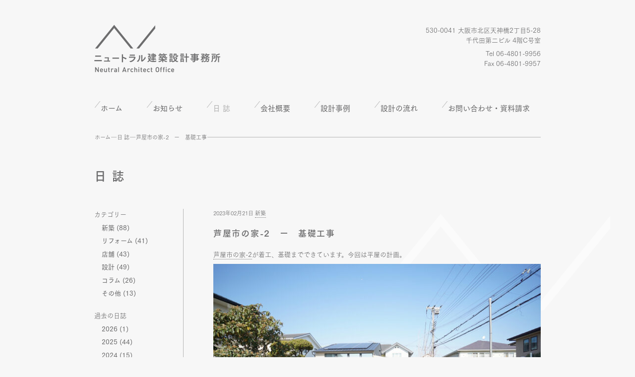

--- FILE ---
content_type: text/html; charset=UTF-8
request_url: https://neutral-ao.net/archives/5137
body_size: 9736
content:
<!DOCTYPE html>
<html dir="ltr" lang="ja" prefix="og: https://ogp.me/ns#">

<head>

<!-- Google Tag Manager -->
<script>(function(w,d,s,l,i){w[l]=w[l]||[];w[l].push({'gtm.start':
new Date().getTime(),event:'gtm.js'});var f=d.getElementsByTagName(s)[0],
j=d.createElement(s),dl=l!='dataLayer'?'&l='+l:'';j.async=true;j.src=
'https://www.googletagmanager.com/gtm.js?id='+i+dl;f.parentNode.insertBefore(j,f);
})(window,document,'script','dataLayer','GTM-KLSGK2S');</script>
<!-- End Google Tag Manager -->
	
	<meta charset="UTF-8">
	<meta name="viewport" content="width=device-width, initial-scale=1">
	<meta name="format-detection" content="telephone=no">
	

	<link rel="stylesheet" href="https://neutral-ao.net/nao/wp-content/themes/wsc6/style.css" type="text/css">
	<link rel="stylesheet" href="https://neutral-ao.net/nao/wp-content/themes/wsc6/js/jquery.bxslider.css" rel="stylesheet" />

	
		<!-- All in One SEO 4.6.4 - aioseo.com -->
		<title>芦屋市の家-2 ー 基礎工事 - ニュートラル建築設計事務所</title>
		<meta name="description" content="芦屋市の家-2が着工、基礎までできています。今回は平屋の計画。 道路との高低差を深基礎で受けます。完成後は、こ" />
		<meta name="robots" content="max-image-preview:large" />
		<link rel="canonical" href="https://neutral-ao.net/archives/5137" />
		<meta name="generator" content="All in One SEO (AIOSEO) 4.6.4" />
		<meta property="og:locale" content="ja_JP" />
		<meta property="og:site_name" content="ニュートラル建築設計事務所 - 大阪にある建築設計事務所です。" />
		<meta property="og:type" content="article" />
		<meta property="og:title" content="芦屋市の家-2 ー 基礎工事 - ニュートラル建築設計事務所" />
		<meta property="og:description" content="芦屋市の家-2が着工、基礎までできています。今回は平屋の計画。 道路との高低差を深基礎で受けます。完成後は、こ" />
		<meta property="og:url" content="https://neutral-ao.net/archives/5137" />
		<meta property="article:published_time" content="2023-02-21T08:59:06+00:00" />
		<meta property="article:modified_time" content="2023-03-10T09:00:31+00:00" />
		<meta name="twitter:card" content="summary_large_image" />
		<meta name="twitter:title" content="芦屋市の家-2 ー 基礎工事 - ニュートラル建築設計事務所" />
		<meta name="twitter:description" content="芦屋市の家-2が着工、基礎までできています。今回は平屋の計画。 道路との高低差を深基礎で受けます。完成後は、こ" />
		<script type="application/ld+json" class="aioseo-schema">
			{"@context":"https:\/\/schema.org","@graph":[{"@type":"BlogPosting","@id":"https:\/\/neutral-ao.net\/archives\/5137#blogposting","name":"\u82a6\u5c4b\u5e02\u306e\u5bb6-2 \u30fc \u57fa\u790e\u5de5\u4e8b - \u30cb\u30e5\u30fc\u30c8\u30e9\u30eb\u5efa\u7bc9\u8a2d\u8a08\u4e8b\u52d9\u6240","headline":"\u82a6\u5c4b\u5e02\u306e\u5bb6-2\u3000\u30fc\u3000\u57fa\u790e\u5de5\u4e8b","author":{"@id":"https:\/\/neutral-ao.net\/archives\/author\/yamagata#author"},"publisher":{"@id":"https:\/\/neutral-ao.net\/#organization"},"image":{"@type":"ImageObject","url":"https:\/\/neutral-ao.net\/nao\/wp-content\/uploads\/2023\/02\/DSC03386_s.jpg","width":997,"height":664},"datePublished":"2023-02-21T17:59:06+09:00","dateModified":"2023-03-10T18:00:31+09:00","inLanguage":"ja","mainEntityOfPage":{"@id":"https:\/\/neutral-ao.net\/archives\/5137#webpage"},"isPartOf":{"@id":"https:\/\/neutral-ao.net\/archives\/5137#webpage"},"articleSection":"\u65b0\u7bc9, \u65e5 \u8a8c"},{"@type":"BreadcrumbList","@id":"https:\/\/neutral-ao.net\/archives\/5137#breadcrumblist","itemListElement":[{"@type":"ListItem","@id":"https:\/\/neutral-ao.net\/#listItem","position":1,"name":"\u5bb6"}]},{"@type":"Organization","@id":"https:\/\/neutral-ao.net\/#organization","name":"\u30cb\u30e5\u30fc\u30c8\u30e9\u30eb\u5efa\u7bc9\u8a2d\u8a08\u4e8b\u52d9\u6240","description":"\u5927\u962a\u306b\u3042\u308b\u5efa\u7bc9\u8a2d\u8a08\u4e8b\u52d9\u6240\u3067\u3059\u3002","url":"https:\/\/neutral-ao.net\/"},{"@type":"Person","@id":"https:\/\/neutral-ao.net\/archives\/author\/yamagata#author","url":"https:\/\/neutral-ao.net\/archives\/author\/yamagata","name":"yamagata","image":{"@type":"ImageObject","@id":"https:\/\/neutral-ao.net\/archives\/5137#authorImage","url":"https:\/\/secure.gravatar.com\/avatar\/c599913bab48cf7d84fac14c1fe0ec59?s=96&d=mm&r=g","width":96,"height":96,"caption":"yamagata"}},{"@type":"WebPage","@id":"https:\/\/neutral-ao.net\/archives\/5137#webpage","url":"https:\/\/neutral-ao.net\/archives\/5137","name":"\u82a6\u5c4b\u5e02\u306e\u5bb6-2 \u30fc \u57fa\u790e\u5de5\u4e8b - \u30cb\u30e5\u30fc\u30c8\u30e9\u30eb\u5efa\u7bc9\u8a2d\u8a08\u4e8b\u52d9\u6240","description":"\u82a6\u5c4b\u5e02\u306e\u5bb6-2\u304c\u7740\u5de5\u3001\u57fa\u790e\u307e\u3067\u3067\u304d\u3066\u3044\u307e\u3059\u3002\u4eca\u56de\u306f\u5e73\u5c4b\u306e\u8a08\u753b\u3002 \u9053\u8def\u3068\u306e\u9ad8\u4f4e\u5dee\u3092\u6df1\u57fa\u790e\u3067\u53d7\u3051\u307e\u3059\u3002\u5b8c\u6210\u5f8c\u306f\u3001\u3053","inLanguage":"ja","isPartOf":{"@id":"https:\/\/neutral-ao.net\/#website"},"breadcrumb":{"@id":"https:\/\/neutral-ao.net\/archives\/5137#breadcrumblist"},"author":{"@id":"https:\/\/neutral-ao.net\/archives\/author\/yamagata#author"},"creator":{"@id":"https:\/\/neutral-ao.net\/archives\/author\/yamagata#author"},"image":{"@type":"ImageObject","url":"https:\/\/neutral-ao.net\/nao\/wp-content\/uploads\/2023\/02\/DSC03386_s.jpg","@id":"https:\/\/neutral-ao.net\/archives\/5137\/#mainImage","width":997,"height":664},"primaryImageOfPage":{"@id":"https:\/\/neutral-ao.net\/archives\/5137#mainImage"},"datePublished":"2023-02-21T17:59:06+09:00","dateModified":"2023-03-10T18:00:31+09:00"},{"@type":"WebSite","@id":"https:\/\/neutral-ao.net\/#website","url":"https:\/\/neutral-ao.net\/","name":"\u30cb\u30e5\u30fc\u30c8\u30e9\u30eb\u5efa\u7bc9\u8a2d\u8a08\u4e8b\u52d9\u6240","description":"\u5927\u962a\u306b\u3042\u308b\u5efa\u7bc9\u8a2d\u8a08\u4e8b\u52d9\u6240\u3067\u3059\u3002","inLanguage":"ja","publisher":{"@id":"https:\/\/neutral-ao.net\/#organization"}}]}
		</script>
		<!-- All in One SEO -->

<link rel='dns-prefetch' href='//webfonts.xserver.jp' />
<link rel="alternate" type="application/rss+xml" title="ニュートラル建築設計事務所 &raquo; フィード" href="https://neutral-ao.net/feed" />
<link rel="alternate" type="application/rss+xml" title="ニュートラル建築設計事務所 &raquo; コメントフィード" href="https://neutral-ao.net/comments/feed" />
<link rel="alternate" type="application/rss+xml" title="ニュートラル建築設計事務所 &raquo; 芦屋市の家-2　ー　基礎工事 のコメントのフィード" href="https://neutral-ao.net/archives/5137/feed" />
<script type="text/javascript">
window._wpemojiSettings = {"baseUrl":"https:\/\/s.w.org\/images\/core\/emoji\/14.0.0\/72x72\/","ext":".png","svgUrl":"https:\/\/s.w.org\/images\/core\/emoji\/14.0.0\/svg\/","svgExt":".svg","source":{"concatemoji":"https:\/\/neutral-ao.net\/nao\/wp-includes\/js\/wp-emoji-release.min.js?ver=6.1.9"}};
/*! This file is auto-generated */
!function(e,a,t){var n,r,o,i=a.createElement("canvas"),p=i.getContext&&i.getContext("2d");function s(e,t){var a=String.fromCharCode,e=(p.clearRect(0,0,i.width,i.height),p.fillText(a.apply(this,e),0,0),i.toDataURL());return p.clearRect(0,0,i.width,i.height),p.fillText(a.apply(this,t),0,0),e===i.toDataURL()}function c(e){var t=a.createElement("script");t.src=e,t.defer=t.type="text/javascript",a.getElementsByTagName("head")[0].appendChild(t)}for(o=Array("flag","emoji"),t.supports={everything:!0,everythingExceptFlag:!0},r=0;r<o.length;r++)t.supports[o[r]]=function(e){if(p&&p.fillText)switch(p.textBaseline="top",p.font="600 32px Arial",e){case"flag":return s([127987,65039,8205,9895,65039],[127987,65039,8203,9895,65039])?!1:!s([55356,56826,55356,56819],[55356,56826,8203,55356,56819])&&!s([55356,57332,56128,56423,56128,56418,56128,56421,56128,56430,56128,56423,56128,56447],[55356,57332,8203,56128,56423,8203,56128,56418,8203,56128,56421,8203,56128,56430,8203,56128,56423,8203,56128,56447]);case"emoji":return!s([129777,127995,8205,129778,127999],[129777,127995,8203,129778,127999])}return!1}(o[r]),t.supports.everything=t.supports.everything&&t.supports[o[r]],"flag"!==o[r]&&(t.supports.everythingExceptFlag=t.supports.everythingExceptFlag&&t.supports[o[r]]);t.supports.everythingExceptFlag=t.supports.everythingExceptFlag&&!t.supports.flag,t.DOMReady=!1,t.readyCallback=function(){t.DOMReady=!0},t.supports.everything||(n=function(){t.readyCallback()},a.addEventListener?(a.addEventListener("DOMContentLoaded",n,!1),e.addEventListener("load",n,!1)):(e.attachEvent("onload",n),a.attachEvent("onreadystatechange",function(){"complete"===a.readyState&&t.readyCallback()})),(e=t.source||{}).concatemoji?c(e.concatemoji):e.wpemoji&&e.twemoji&&(c(e.twemoji),c(e.wpemoji)))}(window,document,window._wpemojiSettings);
</script>
<style type="text/css">
img.wp-smiley,
img.emoji {
	display: inline !important;
	border: none !important;
	box-shadow: none !important;
	height: 1em !important;
	width: 1em !important;
	margin: 0 0.07em !important;
	vertical-align: -0.1em !important;
	background: none !important;
	padding: 0 !important;
}
</style>
	<link rel='stylesheet' id='wp-block-library-css' href='https://neutral-ao.net/nao/wp-includes/css/dist/block-library/style.min.css?ver=6.1.9' type='text/css' media='all' />
<link rel='stylesheet' id='classic-theme-styles-css' href='https://neutral-ao.net/nao/wp-includes/css/classic-themes.min.css?ver=1' type='text/css' media='all' />
<style id='global-styles-inline-css' type='text/css'>
body{--wp--preset--color--black: #000000;--wp--preset--color--cyan-bluish-gray: #abb8c3;--wp--preset--color--white: #ffffff;--wp--preset--color--pale-pink: #f78da7;--wp--preset--color--vivid-red: #cf2e2e;--wp--preset--color--luminous-vivid-orange: #ff6900;--wp--preset--color--luminous-vivid-amber: #fcb900;--wp--preset--color--light-green-cyan: #7bdcb5;--wp--preset--color--vivid-green-cyan: #00d084;--wp--preset--color--pale-cyan-blue: #8ed1fc;--wp--preset--color--vivid-cyan-blue: #0693e3;--wp--preset--color--vivid-purple: #9b51e0;--wp--preset--gradient--vivid-cyan-blue-to-vivid-purple: linear-gradient(135deg,rgba(6,147,227,1) 0%,rgb(155,81,224) 100%);--wp--preset--gradient--light-green-cyan-to-vivid-green-cyan: linear-gradient(135deg,rgb(122,220,180) 0%,rgb(0,208,130) 100%);--wp--preset--gradient--luminous-vivid-amber-to-luminous-vivid-orange: linear-gradient(135deg,rgba(252,185,0,1) 0%,rgba(255,105,0,1) 100%);--wp--preset--gradient--luminous-vivid-orange-to-vivid-red: linear-gradient(135deg,rgba(255,105,0,1) 0%,rgb(207,46,46) 100%);--wp--preset--gradient--very-light-gray-to-cyan-bluish-gray: linear-gradient(135deg,rgb(238,238,238) 0%,rgb(169,184,195) 100%);--wp--preset--gradient--cool-to-warm-spectrum: linear-gradient(135deg,rgb(74,234,220) 0%,rgb(151,120,209) 20%,rgb(207,42,186) 40%,rgb(238,44,130) 60%,rgb(251,105,98) 80%,rgb(254,248,76) 100%);--wp--preset--gradient--blush-light-purple: linear-gradient(135deg,rgb(255,206,236) 0%,rgb(152,150,240) 100%);--wp--preset--gradient--blush-bordeaux: linear-gradient(135deg,rgb(254,205,165) 0%,rgb(254,45,45) 50%,rgb(107,0,62) 100%);--wp--preset--gradient--luminous-dusk: linear-gradient(135deg,rgb(255,203,112) 0%,rgb(199,81,192) 50%,rgb(65,88,208) 100%);--wp--preset--gradient--pale-ocean: linear-gradient(135deg,rgb(255,245,203) 0%,rgb(182,227,212) 50%,rgb(51,167,181) 100%);--wp--preset--gradient--electric-grass: linear-gradient(135deg,rgb(202,248,128) 0%,rgb(113,206,126) 100%);--wp--preset--gradient--midnight: linear-gradient(135deg,rgb(2,3,129) 0%,rgb(40,116,252) 100%);--wp--preset--duotone--dark-grayscale: url('#wp-duotone-dark-grayscale');--wp--preset--duotone--grayscale: url('#wp-duotone-grayscale');--wp--preset--duotone--purple-yellow: url('#wp-duotone-purple-yellow');--wp--preset--duotone--blue-red: url('#wp-duotone-blue-red');--wp--preset--duotone--midnight: url('#wp-duotone-midnight');--wp--preset--duotone--magenta-yellow: url('#wp-duotone-magenta-yellow');--wp--preset--duotone--purple-green: url('#wp-duotone-purple-green');--wp--preset--duotone--blue-orange: url('#wp-duotone-blue-orange');--wp--preset--font-size--small: 13px;--wp--preset--font-size--medium: 20px;--wp--preset--font-size--large: 36px;--wp--preset--font-size--x-large: 42px;--wp--preset--spacing--20: 0.44rem;--wp--preset--spacing--30: 0.67rem;--wp--preset--spacing--40: 1rem;--wp--preset--spacing--50: 1.5rem;--wp--preset--spacing--60: 2.25rem;--wp--preset--spacing--70: 3.38rem;--wp--preset--spacing--80: 5.06rem;}:where(.is-layout-flex){gap: 0.5em;}body .is-layout-flow > .alignleft{float: left;margin-inline-start: 0;margin-inline-end: 2em;}body .is-layout-flow > .alignright{float: right;margin-inline-start: 2em;margin-inline-end: 0;}body .is-layout-flow > .aligncenter{margin-left: auto !important;margin-right: auto !important;}body .is-layout-constrained > .alignleft{float: left;margin-inline-start: 0;margin-inline-end: 2em;}body .is-layout-constrained > .alignright{float: right;margin-inline-start: 2em;margin-inline-end: 0;}body .is-layout-constrained > .aligncenter{margin-left: auto !important;margin-right: auto !important;}body .is-layout-constrained > :where(:not(.alignleft):not(.alignright):not(.alignfull)){max-width: var(--wp--style--global--content-size);margin-left: auto !important;margin-right: auto !important;}body .is-layout-constrained > .alignwide{max-width: var(--wp--style--global--wide-size);}body .is-layout-flex{display: flex;}body .is-layout-flex{flex-wrap: wrap;align-items: center;}body .is-layout-flex > *{margin: 0;}:where(.wp-block-columns.is-layout-flex){gap: 2em;}.has-black-color{color: var(--wp--preset--color--black) !important;}.has-cyan-bluish-gray-color{color: var(--wp--preset--color--cyan-bluish-gray) !important;}.has-white-color{color: var(--wp--preset--color--white) !important;}.has-pale-pink-color{color: var(--wp--preset--color--pale-pink) !important;}.has-vivid-red-color{color: var(--wp--preset--color--vivid-red) !important;}.has-luminous-vivid-orange-color{color: var(--wp--preset--color--luminous-vivid-orange) !important;}.has-luminous-vivid-amber-color{color: var(--wp--preset--color--luminous-vivid-amber) !important;}.has-light-green-cyan-color{color: var(--wp--preset--color--light-green-cyan) !important;}.has-vivid-green-cyan-color{color: var(--wp--preset--color--vivid-green-cyan) !important;}.has-pale-cyan-blue-color{color: var(--wp--preset--color--pale-cyan-blue) !important;}.has-vivid-cyan-blue-color{color: var(--wp--preset--color--vivid-cyan-blue) !important;}.has-vivid-purple-color{color: var(--wp--preset--color--vivid-purple) !important;}.has-black-background-color{background-color: var(--wp--preset--color--black) !important;}.has-cyan-bluish-gray-background-color{background-color: var(--wp--preset--color--cyan-bluish-gray) !important;}.has-white-background-color{background-color: var(--wp--preset--color--white) !important;}.has-pale-pink-background-color{background-color: var(--wp--preset--color--pale-pink) !important;}.has-vivid-red-background-color{background-color: var(--wp--preset--color--vivid-red) !important;}.has-luminous-vivid-orange-background-color{background-color: var(--wp--preset--color--luminous-vivid-orange) !important;}.has-luminous-vivid-amber-background-color{background-color: var(--wp--preset--color--luminous-vivid-amber) !important;}.has-light-green-cyan-background-color{background-color: var(--wp--preset--color--light-green-cyan) !important;}.has-vivid-green-cyan-background-color{background-color: var(--wp--preset--color--vivid-green-cyan) !important;}.has-pale-cyan-blue-background-color{background-color: var(--wp--preset--color--pale-cyan-blue) !important;}.has-vivid-cyan-blue-background-color{background-color: var(--wp--preset--color--vivid-cyan-blue) !important;}.has-vivid-purple-background-color{background-color: var(--wp--preset--color--vivid-purple) !important;}.has-black-border-color{border-color: var(--wp--preset--color--black) !important;}.has-cyan-bluish-gray-border-color{border-color: var(--wp--preset--color--cyan-bluish-gray) !important;}.has-white-border-color{border-color: var(--wp--preset--color--white) !important;}.has-pale-pink-border-color{border-color: var(--wp--preset--color--pale-pink) !important;}.has-vivid-red-border-color{border-color: var(--wp--preset--color--vivid-red) !important;}.has-luminous-vivid-orange-border-color{border-color: var(--wp--preset--color--luminous-vivid-orange) !important;}.has-luminous-vivid-amber-border-color{border-color: var(--wp--preset--color--luminous-vivid-amber) !important;}.has-light-green-cyan-border-color{border-color: var(--wp--preset--color--light-green-cyan) !important;}.has-vivid-green-cyan-border-color{border-color: var(--wp--preset--color--vivid-green-cyan) !important;}.has-pale-cyan-blue-border-color{border-color: var(--wp--preset--color--pale-cyan-blue) !important;}.has-vivid-cyan-blue-border-color{border-color: var(--wp--preset--color--vivid-cyan-blue) !important;}.has-vivid-purple-border-color{border-color: var(--wp--preset--color--vivid-purple) !important;}.has-vivid-cyan-blue-to-vivid-purple-gradient-background{background: var(--wp--preset--gradient--vivid-cyan-blue-to-vivid-purple) !important;}.has-light-green-cyan-to-vivid-green-cyan-gradient-background{background: var(--wp--preset--gradient--light-green-cyan-to-vivid-green-cyan) !important;}.has-luminous-vivid-amber-to-luminous-vivid-orange-gradient-background{background: var(--wp--preset--gradient--luminous-vivid-amber-to-luminous-vivid-orange) !important;}.has-luminous-vivid-orange-to-vivid-red-gradient-background{background: var(--wp--preset--gradient--luminous-vivid-orange-to-vivid-red) !important;}.has-very-light-gray-to-cyan-bluish-gray-gradient-background{background: var(--wp--preset--gradient--very-light-gray-to-cyan-bluish-gray) !important;}.has-cool-to-warm-spectrum-gradient-background{background: var(--wp--preset--gradient--cool-to-warm-spectrum) !important;}.has-blush-light-purple-gradient-background{background: var(--wp--preset--gradient--blush-light-purple) !important;}.has-blush-bordeaux-gradient-background{background: var(--wp--preset--gradient--blush-bordeaux) !important;}.has-luminous-dusk-gradient-background{background: var(--wp--preset--gradient--luminous-dusk) !important;}.has-pale-ocean-gradient-background{background: var(--wp--preset--gradient--pale-ocean) !important;}.has-electric-grass-gradient-background{background: var(--wp--preset--gradient--electric-grass) !important;}.has-midnight-gradient-background{background: var(--wp--preset--gradient--midnight) !important;}.has-small-font-size{font-size: var(--wp--preset--font-size--small) !important;}.has-medium-font-size{font-size: var(--wp--preset--font-size--medium) !important;}.has-large-font-size{font-size: var(--wp--preset--font-size--large) !important;}.has-x-large-font-size{font-size: var(--wp--preset--font-size--x-large) !important;}
.wp-block-navigation a:where(:not(.wp-element-button)){color: inherit;}
:where(.wp-block-columns.is-layout-flex){gap: 2em;}
.wp-block-pullquote{font-size: 1.5em;line-height: 1.6;}
</style>
<link rel='stylesheet' id='contact-form-7-css' href='https://neutral-ao.net/nao/wp-content/plugins/contact-form-7/includes/css/styles.css?ver=5.7.4' type='text/css' media='all' />
<link rel='stylesheet' id='post-list-style-css' href='https://neutral-ao.net/nao/wp-content/plugins/post-list-generator/post-list-generator.css?ver=1.3.0' type='text/css' media='all' />
<link rel='stylesheet' id='whats-new-style-css' href='https://neutral-ao.net/nao/wp-content/plugins/whats-new-genarator/whats-new.css?ver=1.11.0' type='text/css' media='all' />
<script type='text/javascript' src='https://neutral-ao.net/nao/wp-includes/js/jquery/jquery.min.js?ver=3.6.1' id='jquery-core-js'></script>
<script type='text/javascript' src='https://neutral-ao.net/nao/wp-includes/js/jquery/jquery-migrate.min.js?ver=3.3.2' id='jquery-migrate-js'></script>
<script type='text/javascript' src='//webfonts.xserver.jp/js/xserver.js?ver=1.2.4' id='typesquare_std-js'></script>
<script type='text/javascript' id='post-list-js-js-extra'>
/* <![CDATA[ */
var PLG_Setting = {"ajaxurl":"https:\/\/neutral-ao.net\/nao\/wp-admin\/admin-ajax.php","action":"get_post_ajax","plg_dateformat":"Y\u5e74n\u6708j\u65e5","next_page":"1"};
/* ]]> */
</script>
<script type='text/javascript' src='https://neutral-ao.net/nao/wp-content/plugins/post-list-generator/next-page.js?ver=1.3.0' id='post-list-js-js'></script>
<link rel="https://api.w.org/" href="https://neutral-ao.net/wp-json/" /><link rel="alternate" type="application/json" href="https://neutral-ao.net/wp-json/wp/v2/posts/5137" /><link rel="EditURI" type="application/rsd+xml" title="RSD" href="https://neutral-ao.net/nao/xmlrpc.php?rsd" />
<link rel="wlwmanifest" type="application/wlwmanifest+xml" href="https://neutral-ao.net/nao/wp-includes/wlwmanifest.xml" />
<meta name="generator" content="WordPress 6.1.9" />
<link rel='shortlink' href='https://neutral-ao.net/?p=5137' />
<link rel="alternate" type="application/json+oembed" href="https://neutral-ao.net/wp-json/oembed/1.0/embed?url=https%3A%2F%2Fneutral-ao.net%2Farchives%2F5137" />
<link rel="alternate" type="text/xml+oembed" href="https://neutral-ao.net/wp-json/oembed/1.0/embed?url=https%3A%2F%2Fneutral-ao.net%2Farchives%2F5137&#038;format=xml" />
<style type="text/css">.recentcomments a{display:inline !important;padding:0 !important;margin:0 !important;}</style>		<style type="text/css" id="wp-custom-css">
			.grecaptcha-badge { visibility: hidden; }		</style>
		
	<script type='text/javascript' src='https://neutral-ao.net/nao/wp-content/themes/wsc6/js/jquery-1.10.2.min.js'></script>
	<script type="text/javascript" src="https://neutral-ao.net/nao/wp-content/themes/wsc6/js/common.js"></script>
	<script type="text/javascript" src="https://neutral-ao.net/nao/wp-content/themes/wsc6/js/footerFixed.js"></script>
	<script type="text/javascript" src="https://neutral-ao.net/nao/wp-content/themes/wsc6/js/jquery.bxslider.min.js"></script>

   <script src="https://webfont.fontplus.jp/accessor/script/fontplus.js?4O5OCk7HNTw%3D&box=aYEUmgQjFr4%3D&aa=1&ab=2"></script>
	
</head>

	
<body class="post-template-default single single-post postid-5137 single-format-standard">

<!-- Google Tag Manager (noscript) -->
<noscript><iframe src="https://www.googletagmanager.com/ns.html?id=GTM-KLSGK2S"
height="0" width="0" style="display:none;visibility:hidden"></iframe></noscript>
<!-- End Google Tag Manager (noscript) -->
	
	<div id="container">
		<div id="backimg"><img src="https://neutral-ao.net/nao/wp-content/themes/wsc6/img/backimg01.png" width="511" height="200"></div>
		<div class="siteTitle siteTitle--sp">
			<h1><a href="https://neutral-ao.net/"><img src="https://neutral-ao.net/nao/wp-content/themes/wsc6/img/logo01.png" width="255" height="100" title="ニュートラル建築設計事務所" /></a></h1>
		</div>
		<span class="header-opener"></span>
		<div id="header">
			<div class="siteTitle">
				<h1><a href="https://neutral-ao.net/"><img src="https://neutral-ao.net/nao/wp-content/themes/wsc6/img/logo01.png" width="255" height="100" title="ニュートラル建築設計事務所" /></a></h1>
			</div>

			<div id="siteDescription">
				<p style="margin-bottom:7px;">530-0041 大阪市北区天神橋2丁目5-28<br>千代田第二ビル 4階C号室</p>
				<p>Tel 06-4801-9956<br>Fax 06-4801-9957</p>
				<p class="s_text siteDescription__copy" style="margin-top:5px;">&copy; Neutral Architect Office. All rights reserved.</p>
			</div>

			<div id="g_menu" class="b_text">
				<ul>
					<li class="spacer"><a href="https://neutral-ao.net/" title="ホーム">ホーム</a></li>

											<li class="spacer"><a href="https://neutral-ao.net/info" title="お知らせ">お知らせ</a></li>
					
																		<li class="spacer"><a href="https://neutral-ao.net/archives/category/blog" title="日 誌"><span class="gray1">日 誌</sapn></a>
							</li>
											
											<li class="spacer"><a href="https://neutral-ao.net/about" title="会社概要">会社概要</a>
						</li>
					
											<li class="spacer"><a href="https://neutral-ao.net/archives/category/works" title="設計事例">設計事例</a>
							<div class="g_menu__subnav">
								<div class="g_menu__subnav-item"><a href="https://neutral-ao.net/archives/category/works/w_new">新築</a></div>
								<div class="g_menu__subnav-item"><a href="https://neutral-ao.net/archives/category/works/w_reform">リフォーム</a></div>
								<div class="g_menu__subnav-item"><a href="https://neutral-ao.net/archives/category/works/w_shop">店舗</a></div>
							</div>
						</li>
					
											<li class="spacer"><a href="https://neutral-ao.net/flow" title="設計の流れ">設計の流れ</a>
						</li>
					
											<li><a href="https://neutral-ao.net/contact" title="お問い合わせ・資料請求">お問い合わせ・資料請求</a>
						</li>
									</ul>
			</div>

		</div>



				
<!-- パンくず -->
	<div id="breadcrumb"><span><a href="https://neutral-ao.net/">ホーム</a></span>　<span><a href="https://neutral-ao.net/archives/category/blog" title="日 誌">日 誌</a></span>　<span>芦屋市の家-2　ー　基礎工事</span>
	</div>



<div id="content">
	<div id="main">

		
				
										<div class="title">
						<h2>
							<!-- <a href="https://neutral-ao.net/archives/category/blog" title="日 誌"> -->
							日 誌							<!-- </a> -->
						</h2>
					</div>

					<div id="main_left">
						<div class="nav-diary">
							<p class="nav-diary__title">カテゴリー</p>
														<!-- <ul>	<li class="cat-item cat-item-7"><a href="https://neutral-ao.net/archives/category/blog/b_new">新築</a> (88)
</li>
	<li class="cat-item cat-item-6"><a href="https://neutral-ao.net/archives/category/blog/b_reform">リフォーム</a> (41)
</li>
	<li class="cat-item cat-item-8"><a href="https://neutral-ao.net/archives/category/blog/b_shop">店舗</a> (43)
</li>
	<li class="cat-item cat-item-16"><a href="https://neutral-ao.net/archives/category/blog/b_sekkei">設計</a> (49)
</li>
	<li class="cat-item cat-item-5"><a href="https://neutral-ao.net/archives/category/blog/b_column">コラム</a> (26)
</li>
	<li class="cat-item cat-item-15"><a href="https://neutral-ao.net/archives/category/blog/b_other">その他</a> (13)
</li>
</ul> -->
							<ul class="nav-diary__list">	<li class="cat-item cat-item-7"><a href="https://neutral-ao.net/archives/category/blog/b_new">新築</a> (88)
</li>
	<li class="cat-item cat-item-6"><a href="https://neutral-ao.net/archives/category/blog/b_reform">リフォーム</a> (41)
</li>
	<li class="cat-item cat-item-8"><a href="https://neutral-ao.net/archives/category/blog/b_shop">店舗</a> (43)
</li>
	<li class="cat-item cat-item-16"><a href="https://neutral-ao.net/archives/category/blog/b_sekkei">設計</a> (49)
</li>
	<li class="cat-item cat-item-5"><a href="https://neutral-ao.net/archives/category/blog/b_column">コラム</a> (26)
</li>
	<li class="cat-item cat-item-15"><a href="https://neutral-ao.net/archives/category/blog/b_other">その他</a> (13)
</li>
</ul>
						</div>
													<div class="nav-diary">
								<p class="nav-diary__title">過去の日誌</p>
								<ul class="nav-diary__list">	<li><a href='https://neutral-ao.net/archives/date/2026?cat=3'>2026</a>&nbsp;(1)</li>
	<li><a href='https://neutral-ao.net/archives/date/2025?cat=3'>2025</a>&nbsp;(44)</li>
	<li><a href='https://neutral-ao.net/archives/date/2024?cat=3'>2024</a>&nbsp;(15)</li>
	<li><a href='https://neutral-ao.net/archives/date/2023?cat=3'>2023</a>&nbsp;(21)</li>
	<li><a href='https://neutral-ao.net/archives/date/2022?cat=3'>2022</a>&nbsp;(11)</li>
	<li><a href='https://neutral-ao.net/archives/date/2021?cat=3'>2021</a>&nbsp;(2)</li>
	<li><a href='https://neutral-ao.net/archives/date/2020?cat=3'>2020</a>&nbsp;(28)</li>
	<li><a href='https://neutral-ao.net/archives/date/2019?cat=3'>2019</a>&nbsp;(15)</li>
	<li><a href='https://neutral-ao.net/archives/date/2018?cat=3'>2018</a>&nbsp;(23)</li>
	<li><a href='https://neutral-ao.net/archives/date/2017?cat=3'>2017</a>&nbsp;(27)</li>
	<li><a href='https://neutral-ao.net/archives/date/2016?cat=3'>2016</a>&nbsp;(18)</li>
	<li><a href='https://neutral-ao.net/archives/date/2015?cat=3'>2015</a>&nbsp;(23)</li>
</ul>
							</div>
						
					</div><!-- main_leftt end -->

					<div id="main_right">
						<div id="post-5137" class="post-5137 post type-post status-publish format-standard has-post-thumbnail hentry category-b_new category-blog">
							<div class="kizi_single">
								<div class="postmetadata">
									<span class="date">2023年02月21日</span>
									<a href="https://neutral-ao.net/archives/category/blog/b_new">新築</a> 								</div>
								<h3>芦屋市の家-2　ー　基礎工事</h3>
																
								<p><a href="https://neutral-ao.net/archives/4575">芦屋市の家-2</a>が着工、基礎までできています。今回は平屋の計画。<br />
<img decoding="async" class="alignnone size-medium wp-image-5138" src="http://neutral-ao.net/nao/wp-content/uploads/2023/02/DSC03113_s-660x440.jpg" alt="" width="660" height="440" srcset="https://neutral-ao.net/nao/wp-content/uploads/2023/02/DSC03113_s-660x440.jpg 660w, https://neutral-ao.net/nao/wp-content/uploads/2023/02/DSC03113_s-900x599.jpg 900w, https://neutral-ao.net/nao/wp-content/uploads/2023/02/DSC03113_s-768x512.jpg 768w, https://neutral-ao.net/nao/wp-content/uploads/2023/02/DSC03113_s.jpg 1120w" sizes="(max-width: 660px) 100vw, 660px" /><br />
<img decoding="async" loading="lazy" class="alignnone size-medium wp-image-5140" src="http://neutral-ao.net/nao/wp-content/uploads/2023/02/DSC03218_s-660x440.jpg" alt="" width="660" height="440" srcset="https://neutral-ao.net/nao/wp-content/uploads/2023/02/DSC03218_s-660x440.jpg 660w, https://neutral-ao.net/nao/wp-content/uploads/2023/02/DSC03218_s-900x601.jpg 900w, https://neutral-ao.net/nao/wp-content/uploads/2023/02/DSC03218_s-768x513.jpg 768w, https://neutral-ao.net/nao/wp-content/uploads/2023/02/DSC03218_s.jpg 1010w" sizes="(max-width: 660px) 100vw, 660px" /><br />
<img decoding="async" loading="lazy" class="alignnone size-medium wp-image-5139" src="http://neutral-ao.net/nao/wp-content/uploads/2023/02/DSC03215_s-660x440.jpg" alt="" width="660" height="440" srcset="https://neutral-ao.net/nao/wp-content/uploads/2023/02/DSC03215_s-660x440.jpg 660w, https://neutral-ao.net/nao/wp-content/uploads/2023/02/DSC03215_s-900x599.jpg 900w, https://neutral-ao.net/nao/wp-content/uploads/2023/02/DSC03215_s-768x512.jpg 768w, https://neutral-ao.net/nao/wp-content/uploads/2023/02/DSC03215_s.jpg 1120w" sizes="(max-width: 660px) 100vw, 660px" /><br />
<img decoding="async" loading="lazy" class="alignnone size-medium wp-image-5142" src="http://neutral-ao.net/nao/wp-content/uploads/2023/02/DSC03412_s-660x440.jpg" alt="" width="660" height="440" srcset="https://neutral-ao.net/nao/wp-content/uploads/2023/02/DSC03412_s-660x440.jpg 660w, https://neutral-ao.net/nao/wp-content/uploads/2023/02/DSC03412_s-900x599.jpg 900w, https://neutral-ao.net/nao/wp-content/uploads/2023/02/DSC03412_s-768x512.jpg 768w, https://neutral-ao.net/nao/wp-content/uploads/2023/02/DSC03412_s.jpg 1120w" sizes="(max-width: 660px) 100vw, 660px" /><br />
道路との高低差を深基礎で受けます。完成後は、この高い基礎はあまり見えなくなる予定。<br />
<img decoding="async" loading="lazy" class="alignnone size-medium wp-image-5141" src="http://neutral-ao.net/nao/wp-content/uploads/2023/02/DSC03386_s-660x440.jpg" alt="" width="660" height="440" srcset="https://neutral-ao.net/nao/wp-content/uploads/2023/02/DSC03386_s-660x440.jpg 660w, https://neutral-ao.net/nao/wp-content/uploads/2023/02/DSC03386_s-900x599.jpg 900w, https://neutral-ao.net/nao/wp-content/uploads/2023/02/DSC03386_s-768x511.jpg 768w, https://neutral-ao.net/nao/wp-content/uploads/2023/02/DSC03386_s.jpg 997w" sizes="(max-width: 660px) 100vw, 660px" /><br />
<img decoding="async" loading="lazy" class="alignnone size-medium wp-image-5144" src="http://neutral-ao.net/nao/wp-content/uploads/2023/02/DSC03391_s-660x440.jpg" alt="" width="660" height="440" srcset="https://neutral-ao.net/nao/wp-content/uploads/2023/02/DSC03391_s-660x440.jpg 660w, https://neutral-ao.net/nao/wp-content/uploads/2023/02/DSC03391_s-900x599.jpg 900w, https://neutral-ao.net/nao/wp-content/uploads/2023/02/DSC03391_s-768x512.jpg 768w, https://neutral-ao.net/nao/wp-content/uploads/2023/02/DSC03391_s.jpg 1120w" sizes="(max-width: 660px) 100vw, 660px" /><br />
<img decoding="async" loading="lazy" class="alignnone size-medium wp-image-5143" src="http://neutral-ao.net/nao/wp-content/uploads/2023/02/DSC03404_s-660x440.jpg" alt="" width="660" height="440" srcset="https://neutral-ao.net/nao/wp-content/uploads/2023/02/DSC03404_s-660x440.jpg 660w, https://neutral-ao.net/nao/wp-content/uploads/2023/02/DSC03404_s-900x599.jpg 900w, https://neutral-ao.net/nao/wp-content/uploads/2023/02/DSC03404_s-768x512.jpg 768w, https://neutral-ao.net/nao/wp-content/uploads/2023/02/DSC03404_s.jpg 1120w" sizes="(max-width: 660px) 100vw, 660px" /></p>
							</div><br class="clear" />
						</div>

						<div class="navigation cf">
							<div class="alignleft cf"><a href="https://neutral-ao.net/archives/5147" rel="prev">前のページ</a></div>
							<div class="alignright cf"><a href="https://neutral-ao.net/archives/5160" rel="next">次のページ</a></div>
						</div>

					</div><!-- main_right end -->
					<br class="clear" />



				

		
	</div><!-- main end -->
</div><!-- content end -->

<!-- 	<div id="side">
	<div id="search-2" class="sideWidget"><form role="search" method="get" id="searchform" class="searchform" action="https://neutral-ao.net/">
				<div>
					<label class="screen-reader-text" for="s">検索:</label>
					<input type="text" value="" name="s" id="s" />
					<input type="submit" id="searchsubmit" value="検索" />
				</div>
			</form></div>
		<div id="recent-posts-2" class="sideWidget">
		<p class="widgetTitle">最近の投稿</p>
		<ul>
											<li>
					<a href="https://neutral-ao.net/archives/8368">設計事例を追加しました。</a>
									</li>
											<li>
					<a href="https://neutral-ao.net/archives/8361">小阪のリフォーム計画</a>
									</li>
											<li>
					<a href="https://neutral-ao.net/archives/8355">日誌を更新しました。</a>
									</li>
											<li>
					<a href="https://neutral-ao.net/archives/8338">断熱補強～下地、設備配線配管工事</a>
									</li>
											<li>
					<a href="https://neutral-ao.net/archives/8292">あけましておめでとうございます。</a>
									</li>
					</ul>

		</div><div id="recent-comments-2" class="sideWidget"><p class="widgetTitle">最近のコメント</p><ul id="recentcomments"></ul></div><div id="archives-2" class="sideWidget"><p class="widgetTitle">アーカイブ</p>
			<ul>
				<br />
<b>Warning</b>:  Undefined array key "cat" in <b>/home/xs966638/neutral-ao.net/public_html/nao/wp-content/themes/wsc6/functions.php</b> on line <b>33</b><br />
<br />
<b>Warning</b>:  Undefined array key "cat" in <b>/home/xs966638/neutral-ao.net/public_html/nao/wp-content/themes/wsc6/functions.php</b> on line <b>23</b><br />
	<li><a href='https://neutral-ao.net/archives/date/2026/01'>2026年1月</a></li>
	<li><a href='https://neutral-ao.net/archives/date/2025/12'>2025年12月</a></li>
	<li><a href='https://neutral-ao.net/archives/date/2025/11'>2025年11月</a></li>
	<li><a href='https://neutral-ao.net/archives/date/2025/10'>2025年10月</a></li>
	<li><a href='https://neutral-ao.net/archives/date/2025/09'>2025年9月</a></li>
	<li><a href='https://neutral-ao.net/archives/date/2025/08'>2025年8月</a></li>
	<li><a href='https://neutral-ao.net/archives/date/2025/07'>2025年7月</a></li>
	<li><a href='https://neutral-ao.net/archives/date/2025/06'>2025年6月</a></li>
	<li><a href='https://neutral-ao.net/archives/date/2025/05'>2025年5月</a></li>
	<li><a href='https://neutral-ao.net/archives/date/2025/04'>2025年4月</a></li>
	<li><a href='https://neutral-ao.net/archives/date/2025/03'>2025年3月</a></li>
	<li><a href='https://neutral-ao.net/archives/date/2025/02'>2025年2月</a></li>
	<li><a href='https://neutral-ao.net/archives/date/2025/01'>2025年1月</a></li>
	<li><a href='https://neutral-ao.net/archives/date/2024/12'>2024年12月</a></li>
	<li><a href='https://neutral-ao.net/archives/date/2024/11'>2024年11月</a></li>
	<li><a href='https://neutral-ao.net/archives/date/2024/10'>2024年10月</a></li>
	<li><a href='https://neutral-ao.net/archives/date/2024/08'>2024年8月</a></li>
	<li><a href='https://neutral-ao.net/archives/date/2024/07'>2024年7月</a></li>
	<li><a href='https://neutral-ao.net/archives/date/2024/05'>2024年5月</a></li>
	<li><a href='https://neutral-ao.net/archives/date/2024/03'>2024年3月</a></li>
	<li><a href='https://neutral-ao.net/archives/date/2023/12'>2023年12月</a></li>
	<li><a href='https://neutral-ao.net/archives/date/2023/09'>2023年9月</a></li>
	<li><a href='https://neutral-ao.net/archives/date/2023/08'>2023年8月</a></li>
	<li><a href='https://neutral-ao.net/archives/date/2023/07'>2023年7月</a></li>
	<li><a href='https://neutral-ao.net/archives/date/2023/06'>2023年6月</a></li>
	<li><a href='https://neutral-ao.net/archives/date/2023/05'>2023年5月</a></li>
	<li><a href='https://neutral-ao.net/archives/date/2023/04'>2023年4月</a></li>
	<li><a href='https://neutral-ao.net/archives/date/2023/03'>2023年3月</a></li>
	<li><a href='https://neutral-ao.net/archives/date/2023/02'>2023年2月</a></li>
	<li><a href='https://neutral-ao.net/archives/date/2022/12'>2022年12月</a></li>
	<li><a href='https://neutral-ao.net/archives/date/2022/11'>2022年11月</a></li>
	<li><a href='https://neutral-ao.net/archives/date/2022/10'>2022年10月</a></li>
	<li><a href='https://neutral-ao.net/archives/date/2022/09'>2022年9月</a></li>
	<li><a href='https://neutral-ao.net/archives/date/2022/08'>2022年8月</a></li>
	<li><a href='https://neutral-ao.net/archives/date/2022/07'>2022年7月</a></li>
	<li><a href='https://neutral-ao.net/archives/date/2022/06'>2022年6月</a></li>
	<li><a href='https://neutral-ao.net/archives/date/2022/04'>2022年4月</a></li>
	<li><a href='https://neutral-ao.net/archives/date/2022/03'>2022年3月</a></li>
	<li><a href='https://neutral-ao.net/archives/date/2022/02'>2022年2月</a></li>
	<li><a href='https://neutral-ao.net/archives/date/2021/12'>2021年12月</a></li>
	<li><a href='https://neutral-ao.net/archives/date/2021/11'>2021年11月</a></li>
	<li><a href='https://neutral-ao.net/archives/date/2021/10'>2021年10月</a></li>
	<li><a href='https://neutral-ao.net/archives/date/2021/09'>2021年9月</a></li>
	<li><a href='https://neutral-ao.net/archives/date/2021/07'>2021年7月</a></li>
	<li><a href='https://neutral-ao.net/archives/date/2021/05'>2021年5月</a></li>
	<li><a href='https://neutral-ao.net/archives/date/2021/04'>2021年4月</a></li>
	<li><a href='https://neutral-ao.net/archives/date/2021/03'>2021年3月</a></li>
	<li><a href='https://neutral-ao.net/archives/date/2021/02'>2021年2月</a></li>
	<li><a href='https://neutral-ao.net/archives/date/2021/01'>2021年1月</a></li>
	<li><a href='https://neutral-ao.net/archives/date/2020/12'>2020年12月</a></li>
	<li><a href='https://neutral-ao.net/archives/date/2020/11'>2020年11月</a></li>
	<li><a href='https://neutral-ao.net/archives/date/2020/10'>2020年10月</a></li>
	<li><a href='https://neutral-ao.net/archives/date/2020/09'>2020年9月</a></li>
	<li><a href='https://neutral-ao.net/archives/date/2020/08'>2020年8月</a></li>
	<li><a href='https://neutral-ao.net/archives/date/2020/07'>2020年7月</a></li>
	<li><a href='https://neutral-ao.net/archives/date/2020/06'>2020年6月</a></li>
	<li><a href='https://neutral-ao.net/archives/date/2020/05'>2020年5月</a></li>
	<li><a href='https://neutral-ao.net/archives/date/2020/03'>2020年3月</a></li>
	<li><a href='https://neutral-ao.net/archives/date/2020/02'>2020年2月</a></li>
	<li><a href='https://neutral-ao.net/archives/date/2020/01'>2020年1月</a></li>
	<li><a href='https://neutral-ao.net/archives/date/2019/12'>2019年12月</a></li>
	<li><a href='https://neutral-ao.net/archives/date/2019/11'>2019年11月</a></li>
	<li><a href='https://neutral-ao.net/archives/date/2019/10'>2019年10月</a></li>
	<li><a href='https://neutral-ao.net/archives/date/2019/09'>2019年9月</a></li>
	<li><a href='https://neutral-ao.net/archives/date/2019/08'>2019年8月</a></li>
	<li><a href='https://neutral-ao.net/archives/date/2019/07'>2019年7月</a></li>
	<li><a href='https://neutral-ao.net/archives/date/2019/06'>2019年6月</a></li>
	<li><a href='https://neutral-ao.net/archives/date/2019/05'>2019年5月</a></li>
	<li><a href='https://neutral-ao.net/archives/date/2019/04'>2019年4月</a></li>
	<li><a href='https://neutral-ao.net/archives/date/2019/03'>2019年3月</a></li>
	<li><a href='https://neutral-ao.net/archives/date/2019/02'>2019年2月</a></li>
	<li><a href='https://neutral-ao.net/archives/date/2019/01'>2019年1月</a></li>
	<li><a href='https://neutral-ao.net/archives/date/2018/12'>2018年12月</a></li>
	<li><a href='https://neutral-ao.net/archives/date/2018/11'>2018年11月</a></li>
	<li><a href='https://neutral-ao.net/archives/date/2018/10'>2018年10月</a></li>
	<li><a href='https://neutral-ao.net/archives/date/2018/09'>2018年9月</a></li>
	<li><a href='https://neutral-ao.net/archives/date/2018/08'>2018年8月</a></li>
	<li><a href='https://neutral-ao.net/archives/date/2018/07'>2018年7月</a></li>
	<li><a href='https://neutral-ao.net/archives/date/2018/06'>2018年6月</a></li>
	<li><a href='https://neutral-ao.net/archives/date/2018/05'>2018年5月</a></li>
	<li><a href='https://neutral-ao.net/archives/date/2018/04'>2018年4月</a></li>
	<li><a href='https://neutral-ao.net/archives/date/2018/03'>2018年3月</a></li>
	<li><a href='https://neutral-ao.net/archives/date/2018/02'>2018年2月</a></li>
	<li><a href='https://neutral-ao.net/archives/date/2018/01'>2018年1月</a></li>
	<li><a href='https://neutral-ao.net/archives/date/2017/12'>2017年12月</a></li>
	<li><a href='https://neutral-ao.net/archives/date/2017/11'>2017年11月</a></li>
	<li><a href='https://neutral-ao.net/archives/date/2017/10'>2017年10月</a></li>
	<li><a href='https://neutral-ao.net/archives/date/2017/09'>2017年9月</a></li>
	<li><a href='https://neutral-ao.net/archives/date/2017/08'>2017年8月</a></li>
	<li><a href='https://neutral-ao.net/archives/date/2017/07'>2017年7月</a></li>
	<li><a href='https://neutral-ao.net/archives/date/2017/06'>2017年6月</a></li>
	<li><a href='https://neutral-ao.net/archives/date/2017/05'>2017年5月</a></li>
	<li><a href='https://neutral-ao.net/archives/date/2017/04'>2017年4月</a></li>
	<li><a href='https://neutral-ao.net/archives/date/2017/03'>2017年3月</a></li>
	<li><a href='https://neutral-ao.net/archives/date/2017/02'>2017年2月</a></li>
	<li><a href='https://neutral-ao.net/archives/date/2016/12'>2016年12月</a></li>
	<li><a href='https://neutral-ao.net/archives/date/2016/10'>2016年10月</a></li>
	<li><a href='https://neutral-ao.net/archives/date/2016/09'>2016年9月</a></li>
	<li><a href='https://neutral-ao.net/archives/date/2016/08'>2016年8月</a></li>
	<li><a href='https://neutral-ao.net/archives/date/2016/07'>2016年7月</a></li>
	<li><a href='https://neutral-ao.net/archives/date/2016/06'>2016年6月</a></li>
	<li><a href='https://neutral-ao.net/archives/date/2016/05'>2016年5月</a></li>
	<li><a href='https://neutral-ao.net/archives/date/2016/04'>2016年4月</a></li>
	<li><a href='https://neutral-ao.net/archives/date/2016/03'>2016年3月</a></li>
	<li><a href='https://neutral-ao.net/archives/date/2016/02'>2016年2月</a></li>
	<li><a href='https://neutral-ao.net/archives/date/2016/01'>2016年1月</a></li>
	<li><a href='https://neutral-ao.net/archives/date/2015/12'>2015年12月</a></li>
	<li><a href='https://neutral-ao.net/archives/date/2015/11'>2015年11月</a></li>
	<li><a href='https://neutral-ao.net/archives/date/2015/10'>2015年10月</a></li>
	<li><a href='https://neutral-ao.net/archives/date/2015/09'>2015年9月</a></li>
	<li><a href='https://neutral-ao.net/archives/date/2015/08'>2015年8月</a></li>
	<li><a href='https://neutral-ao.net/archives/date/2015/07'>2015年7月</a></li>
	<li><a href='https://neutral-ao.net/archives/date/2015/06'>2015年6月</a></li>
	<li><a href='https://neutral-ao.net/archives/date/2015/05'>2015年5月</a></li>
	<li><a href='https://neutral-ao.net/archives/date/2015/03'>2015年3月</a></li>
	<li><a href='https://neutral-ao.net/archives/date/2015/02'>2015年2月</a></li>
	<li><a href='https://neutral-ao.net/archives/date/2012/09'>2012年9月</a></li>
			</ul>

			</div><div id="categories-2" class="sideWidget"><p class="widgetTitle">カテゴリー</p>
			<ul>
					<li class="cat-item cat-item-17"><a href="https://neutral-ao.net/archives/category/models">建築模型</a>
</li>
	<li class="cat-item cat-item-7"><a href="https://neutral-ao.net/archives/category/blog/b_new">新築</a>
</li>
	<li class="cat-item cat-item-10"><a href="https://neutral-ao.net/archives/category/works/w_new">新築</a>
</li>
	<li class="cat-item cat-item-2"><a href="https://neutral-ao.net/archives/category/info">お知らせ</a>
</li>
	<li class="cat-item cat-item-6"><a href="https://neutral-ao.net/archives/category/blog/b_reform">リフォーム</a>
</li>
	<li class="cat-item cat-item-9"><a href="https://neutral-ao.net/archives/category/works/w_reform">リフォーム</a>
</li>
	<li class="cat-item cat-item-3"><a href="https://neutral-ao.net/archives/category/blog">日 誌</a>
</li>
	<li class="cat-item cat-item-8"><a href="https://neutral-ao.net/archives/category/blog/b_shop">店舗</a>
</li>
	<li class="cat-item cat-item-11"><a href="https://neutral-ao.net/archives/category/works/w_shop">店舗</a>
</li>
	<li class="cat-item cat-item-4"><a href="https://neutral-ao.net/archives/category/works">設計事例</a>
</li>
	<li class="cat-item cat-item-16"><a href="https://neutral-ao.net/archives/category/blog/b_sekkei">設計</a>
</li>
	<li class="cat-item cat-item-5"><a href="https://neutral-ao.net/archives/category/blog/b_column">コラム</a>
</li>
	<li class="cat-item cat-item-15"><a href="https://neutral-ao.net/archives/category/blog/b_other">その他</a>
</li>
			</ul>

			</div><div id="meta-2" class="sideWidget"><p class="widgetTitle">メタ情報</p>
		<ul>
						<li><a href="https://neutral-ao.net/nao/login_92583">ログイン</a></li>
			<li><a href="https://neutral-ao.net/feed">投稿フィード</a></li>
			<li><a href="https://neutral-ao.net/comments/feed">コメントフィード</a></li>

			<li><a href="https://ja.wordpress.org/">WordPress.org</a></li>
		</ul>

		</div>	</div>
	<div class="clear"><hr /></div> -->

<div id="footer">
	<div id="page-top">
		<h5><a href="#" title="先頭へ戻る">先頭へ戻る</a></h5>
	</div>
	<div class="logo"><img src="https://neutral-ao.net/nao/wp-content/themes/wsc6/img/logo02.png" width="204" height="80" alt="ニュートラル建築設計事務所 / neutral architect office"></div>
	<div class="text">
		<p style="margin-bottom:7px;">530-0041 大阪市北区天神橋2丁目5-28<br>千代田第二ビル 4階C号室</p>
		<p>Tel 06-4801-9956<br>Fax 06-4801-9957</p>
	</div>
	<div class="link">
		<h5><a href="https://neutral-ao.net/" title="ホーム">ホーム</a> <span class="gray1">/</span> <a href="https://neutral-ao.net/info" title="お知らせ">お知らせ</a> <span class="gray1">/</span> <a href="https://neutral-ao.net/archives/category/blog" title="日 誌">日 誌</a> <span class="gray1">/</span> <a href="https://neutral-ao.net/about" title="会社概要">会社概要</a><br>
			<a href="https://neutral-ao.net/archives/category/works" title="設計事例">設計事例</a> <span class="gray1">/</span> <a href="https://neutral-ao.net/flow" title="設計の流れ">設計の流れ</a> <span class="gray1">/</span> <a href="https://neutral-ao.net/contact" title="お問い合わせ">お問い合わせ</a>
		</h5>
		<p class="s_text link-text" style="margin-top:5px;">&copy; Neutral Architect Office. All rights reserved.
					</p>

	</div>



</div><!-- footer end -->


</div> <!-- container end -->


<script type='text/javascript' src='https://neutral-ao.net/nao/wp-includes/js/comment-reply.min.js?ver=6.1.9' id='comment-reply-js'></script>
<script type='text/javascript' src='https://neutral-ao.net/nao/wp-content/plugins/contact-form-7/includes/swv/js/index.js?ver=5.7.4' id='swv-js'></script>
<script type='text/javascript' id='contact-form-7-js-extra'>
/* <![CDATA[ */
var wpcf7 = {"api":{"root":"https:\/\/neutral-ao.net\/wp-json\/","namespace":"contact-form-7\/v1"}};
/* ]]> */
</script>
<script type='text/javascript' src='https://neutral-ao.net/nao/wp-content/plugins/contact-form-7/includes/js/index.js?ver=5.7.4' id='contact-form-7-js'></script>
<script type='text/javascript' src='https://www.google.com/recaptcha/api.js?render=6Lc5jYYqAAAAADBpDIGtnvYhBv89lss-dOjyxVuX&#038;ver=3.0' id='google-recaptcha-js'></script>
<script type='text/javascript' src='https://neutral-ao.net/nao/wp-includes/js/dist/vendor/regenerator-runtime.min.js?ver=0.13.9' id='regenerator-runtime-js'></script>
<script type='text/javascript' src='https://neutral-ao.net/nao/wp-includes/js/dist/vendor/wp-polyfill.min.js?ver=3.15.0' id='wp-polyfill-js'></script>
<script type='text/javascript' id='wpcf7-recaptcha-js-extra'>
/* <![CDATA[ */
var wpcf7_recaptcha = {"sitekey":"6Lc5jYYqAAAAADBpDIGtnvYhBv89lss-dOjyxVuX","actions":{"homepage":"homepage","contactform":"contactform"}};
/* ]]> */
</script>
<script type='text/javascript' src='https://neutral-ao.net/nao/wp-content/plugins/contact-form-7/modules/recaptcha/index.js?ver=5.7.4' id='wpcf7-recaptcha-js'></script>

</body>

</html>

--- FILE ---
content_type: text/html; charset=utf-8
request_url: https://www.google.com/recaptcha/api2/anchor?ar=1&k=6Lc5jYYqAAAAADBpDIGtnvYhBv89lss-dOjyxVuX&co=aHR0cHM6Ly9uZXV0cmFsLWFvLm5ldDo0NDM.&hl=en&v=PoyoqOPhxBO7pBk68S4YbpHZ&size=invisible&anchor-ms=120000&execute-ms=30000&cb=xpfmc0h5fnuq
body_size: 48803
content:
<!DOCTYPE HTML><html dir="ltr" lang="en"><head><meta http-equiv="Content-Type" content="text/html; charset=UTF-8">
<meta http-equiv="X-UA-Compatible" content="IE=edge">
<title>reCAPTCHA</title>
<style type="text/css">
/* cyrillic-ext */
@font-face {
  font-family: 'Roboto';
  font-style: normal;
  font-weight: 400;
  font-stretch: 100%;
  src: url(//fonts.gstatic.com/s/roboto/v48/KFO7CnqEu92Fr1ME7kSn66aGLdTylUAMa3GUBHMdazTgWw.woff2) format('woff2');
  unicode-range: U+0460-052F, U+1C80-1C8A, U+20B4, U+2DE0-2DFF, U+A640-A69F, U+FE2E-FE2F;
}
/* cyrillic */
@font-face {
  font-family: 'Roboto';
  font-style: normal;
  font-weight: 400;
  font-stretch: 100%;
  src: url(//fonts.gstatic.com/s/roboto/v48/KFO7CnqEu92Fr1ME7kSn66aGLdTylUAMa3iUBHMdazTgWw.woff2) format('woff2');
  unicode-range: U+0301, U+0400-045F, U+0490-0491, U+04B0-04B1, U+2116;
}
/* greek-ext */
@font-face {
  font-family: 'Roboto';
  font-style: normal;
  font-weight: 400;
  font-stretch: 100%;
  src: url(//fonts.gstatic.com/s/roboto/v48/KFO7CnqEu92Fr1ME7kSn66aGLdTylUAMa3CUBHMdazTgWw.woff2) format('woff2');
  unicode-range: U+1F00-1FFF;
}
/* greek */
@font-face {
  font-family: 'Roboto';
  font-style: normal;
  font-weight: 400;
  font-stretch: 100%;
  src: url(//fonts.gstatic.com/s/roboto/v48/KFO7CnqEu92Fr1ME7kSn66aGLdTylUAMa3-UBHMdazTgWw.woff2) format('woff2');
  unicode-range: U+0370-0377, U+037A-037F, U+0384-038A, U+038C, U+038E-03A1, U+03A3-03FF;
}
/* math */
@font-face {
  font-family: 'Roboto';
  font-style: normal;
  font-weight: 400;
  font-stretch: 100%;
  src: url(//fonts.gstatic.com/s/roboto/v48/KFO7CnqEu92Fr1ME7kSn66aGLdTylUAMawCUBHMdazTgWw.woff2) format('woff2');
  unicode-range: U+0302-0303, U+0305, U+0307-0308, U+0310, U+0312, U+0315, U+031A, U+0326-0327, U+032C, U+032F-0330, U+0332-0333, U+0338, U+033A, U+0346, U+034D, U+0391-03A1, U+03A3-03A9, U+03B1-03C9, U+03D1, U+03D5-03D6, U+03F0-03F1, U+03F4-03F5, U+2016-2017, U+2034-2038, U+203C, U+2040, U+2043, U+2047, U+2050, U+2057, U+205F, U+2070-2071, U+2074-208E, U+2090-209C, U+20D0-20DC, U+20E1, U+20E5-20EF, U+2100-2112, U+2114-2115, U+2117-2121, U+2123-214F, U+2190, U+2192, U+2194-21AE, U+21B0-21E5, U+21F1-21F2, U+21F4-2211, U+2213-2214, U+2216-22FF, U+2308-230B, U+2310, U+2319, U+231C-2321, U+2336-237A, U+237C, U+2395, U+239B-23B7, U+23D0, U+23DC-23E1, U+2474-2475, U+25AF, U+25B3, U+25B7, U+25BD, U+25C1, U+25CA, U+25CC, U+25FB, U+266D-266F, U+27C0-27FF, U+2900-2AFF, U+2B0E-2B11, U+2B30-2B4C, U+2BFE, U+3030, U+FF5B, U+FF5D, U+1D400-1D7FF, U+1EE00-1EEFF;
}
/* symbols */
@font-face {
  font-family: 'Roboto';
  font-style: normal;
  font-weight: 400;
  font-stretch: 100%;
  src: url(//fonts.gstatic.com/s/roboto/v48/KFO7CnqEu92Fr1ME7kSn66aGLdTylUAMaxKUBHMdazTgWw.woff2) format('woff2');
  unicode-range: U+0001-000C, U+000E-001F, U+007F-009F, U+20DD-20E0, U+20E2-20E4, U+2150-218F, U+2190, U+2192, U+2194-2199, U+21AF, U+21E6-21F0, U+21F3, U+2218-2219, U+2299, U+22C4-22C6, U+2300-243F, U+2440-244A, U+2460-24FF, U+25A0-27BF, U+2800-28FF, U+2921-2922, U+2981, U+29BF, U+29EB, U+2B00-2BFF, U+4DC0-4DFF, U+FFF9-FFFB, U+10140-1018E, U+10190-1019C, U+101A0, U+101D0-101FD, U+102E0-102FB, U+10E60-10E7E, U+1D2C0-1D2D3, U+1D2E0-1D37F, U+1F000-1F0FF, U+1F100-1F1AD, U+1F1E6-1F1FF, U+1F30D-1F30F, U+1F315, U+1F31C, U+1F31E, U+1F320-1F32C, U+1F336, U+1F378, U+1F37D, U+1F382, U+1F393-1F39F, U+1F3A7-1F3A8, U+1F3AC-1F3AF, U+1F3C2, U+1F3C4-1F3C6, U+1F3CA-1F3CE, U+1F3D4-1F3E0, U+1F3ED, U+1F3F1-1F3F3, U+1F3F5-1F3F7, U+1F408, U+1F415, U+1F41F, U+1F426, U+1F43F, U+1F441-1F442, U+1F444, U+1F446-1F449, U+1F44C-1F44E, U+1F453, U+1F46A, U+1F47D, U+1F4A3, U+1F4B0, U+1F4B3, U+1F4B9, U+1F4BB, U+1F4BF, U+1F4C8-1F4CB, U+1F4D6, U+1F4DA, U+1F4DF, U+1F4E3-1F4E6, U+1F4EA-1F4ED, U+1F4F7, U+1F4F9-1F4FB, U+1F4FD-1F4FE, U+1F503, U+1F507-1F50B, U+1F50D, U+1F512-1F513, U+1F53E-1F54A, U+1F54F-1F5FA, U+1F610, U+1F650-1F67F, U+1F687, U+1F68D, U+1F691, U+1F694, U+1F698, U+1F6AD, U+1F6B2, U+1F6B9-1F6BA, U+1F6BC, U+1F6C6-1F6CF, U+1F6D3-1F6D7, U+1F6E0-1F6EA, U+1F6F0-1F6F3, U+1F6F7-1F6FC, U+1F700-1F7FF, U+1F800-1F80B, U+1F810-1F847, U+1F850-1F859, U+1F860-1F887, U+1F890-1F8AD, U+1F8B0-1F8BB, U+1F8C0-1F8C1, U+1F900-1F90B, U+1F93B, U+1F946, U+1F984, U+1F996, U+1F9E9, U+1FA00-1FA6F, U+1FA70-1FA7C, U+1FA80-1FA89, U+1FA8F-1FAC6, U+1FACE-1FADC, U+1FADF-1FAE9, U+1FAF0-1FAF8, U+1FB00-1FBFF;
}
/* vietnamese */
@font-face {
  font-family: 'Roboto';
  font-style: normal;
  font-weight: 400;
  font-stretch: 100%;
  src: url(//fonts.gstatic.com/s/roboto/v48/KFO7CnqEu92Fr1ME7kSn66aGLdTylUAMa3OUBHMdazTgWw.woff2) format('woff2');
  unicode-range: U+0102-0103, U+0110-0111, U+0128-0129, U+0168-0169, U+01A0-01A1, U+01AF-01B0, U+0300-0301, U+0303-0304, U+0308-0309, U+0323, U+0329, U+1EA0-1EF9, U+20AB;
}
/* latin-ext */
@font-face {
  font-family: 'Roboto';
  font-style: normal;
  font-weight: 400;
  font-stretch: 100%;
  src: url(//fonts.gstatic.com/s/roboto/v48/KFO7CnqEu92Fr1ME7kSn66aGLdTylUAMa3KUBHMdazTgWw.woff2) format('woff2');
  unicode-range: U+0100-02BA, U+02BD-02C5, U+02C7-02CC, U+02CE-02D7, U+02DD-02FF, U+0304, U+0308, U+0329, U+1D00-1DBF, U+1E00-1E9F, U+1EF2-1EFF, U+2020, U+20A0-20AB, U+20AD-20C0, U+2113, U+2C60-2C7F, U+A720-A7FF;
}
/* latin */
@font-face {
  font-family: 'Roboto';
  font-style: normal;
  font-weight: 400;
  font-stretch: 100%;
  src: url(//fonts.gstatic.com/s/roboto/v48/KFO7CnqEu92Fr1ME7kSn66aGLdTylUAMa3yUBHMdazQ.woff2) format('woff2');
  unicode-range: U+0000-00FF, U+0131, U+0152-0153, U+02BB-02BC, U+02C6, U+02DA, U+02DC, U+0304, U+0308, U+0329, U+2000-206F, U+20AC, U+2122, U+2191, U+2193, U+2212, U+2215, U+FEFF, U+FFFD;
}
/* cyrillic-ext */
@font-face {
  font-family: 'Roboto';
  font-style: normal;
  font-weight: 500;
  font-stretch: 100%;
  src: url(//fonts.gstatic.com/s/roboto/v48/KFO7CnqEu92Fr1ME7kSn66aGLdTylUAMa3GUBHMdazTgWw.woff2) format('woff2');
  unicode-range: U+0460-052F, U+1C80-1C8A, U+20B4, U+2DE0-2DFF, U+A640-A69F, U+FE2E-FE2F;
}
/* cyrillic */
@font-face {
  font-family: 'Roboto';
  font-style: normal;
  font-weight: 500;
  font-stretch: 100%;
  src: url(//fonts.gstatic.com/s/roboto/v48/KFO7CnqEu92Fr1ME7kSn66aGLdTylUAMa3iUBHMdazTgWw.woff2) format('woff2');
  unicode-range: U+0301, U+0400-045F, U+0490-0491, U+04B0-04B1, U+2116;
}
/* greek-ext */
@font-face {
  font-family: 'Roboto';
  font-style: normal;
  font-weight: 500;
  font-stretch: 100%;
  src: url(//fonts.gstatic.com/s/roboto/v48/KFO7CnqEu92Fr1ME7kSn66aGLdTylUAMa3CUBHMdazTgWw.woff2) format('woff2');
  unicode-range: U+1F00-1FFF;
}
/* greek */
@font-face {
  font-family: 'Roboto';
  font-style: normal;
  font-weight: 500;
  font-stretch: 100%;
  src: url(//fonts.gstatic.com/s/roboto/v48/KFO7CnqEu92Fr1ME7kSn66aGLdTylUAMa3-UBHMdazTgWw.woff2) format('woff2');
  unicode-range: U+0370-0377, U+037A-037F, U+0384-038A, U+038C, U+038E-03A1, U+03A3-03FF;
}
/* math */
@font-face {
  font-family: 'Roboto';
  font-style: normal;
  font-weight: 500;
  font-stretch: 100%;
  src: url(//fonts.gstatic.com/s/roboto/v48/KFO7CnqEu92Fr1ME7kSn66aGLdTylUAMawCUBHMdazTgWw.woff2) format('woff2');
  unicode-range: U+0302-0303, U+0305, U+0307-0308, U+0310, U+0312, U+0315, U+031A, U+0326-0327, U+032C, U+032F-0330, U+0332-0333, U+0338, U+033A, U+0346, U+034D, U+0391-03A1, U+03A3-03A9, U+03B1-03C9, U+03D1, U+03D5-03D6, U+03F0-03F1, U+03F4-03F5, U+2016-2017, U+2034-2038, U+203C, U+2040, U+2043, U+2047, U+2050, U+2057, U+205F, U+2070-2071, U+2074-208E, U+2090-209C, U+20D0-20DC, U+20E1, U+20E5-20EF, U+2100-2112, U+2114-2115, U+2117-2121, U+2123-214F, U+2190, U+2192, U+2194-21AE, U+21B0-21E5, U+21F1-21F2, U+21F4-2211, U+2213-2214, U+2216-22FF, U+2308-230B, U+2310, U+2319, U+231C-2321, U+2336-237A, U+237C, U+2395, U+239B-23B7, U+23D0, U+23DC-23E1, U+2474-2475, U+25AF, U+25B3, U+25B7, U+25BD, U+25C1, U+25CA, U+25CC, U+25FB, U+266D-266F, U+27C0-27FF, U+2900-2AFF, U+2B0E-2B11, U+2B30-2B4C, U+2BFE, U+3030, U+FF5B, U+FF5D, U+1D400-1D7FF, U+1EE00-1EEFF;
}
/* symbols */
@font-face {
  font-family: 'Roboto';
  font-style: normal;
  font-weight: 500;
  font-stretch: 100%;
  src: url(//fonts.gstatic.com/s/roboto/v48/KFO7CnqEu92Fr1ME7kSn66aGLdTylUAMaxKUBHMdazTgWw.woff2) format('woff2');
  unicode-range: U+0001-000C, U+000E-001F, U+007F-009F, U+20DD-20E0, U+20E2-20E4, U+2150-218F, U+2190, U+2192, U+2194-2199, U+21AF, U+21E6-21F0, U+21F3, U+2218-2219, U+2299, U+22C4-22C6, U+2300-243F, U+2440-244A, U+2460-24FF, U+25A0-27BF, U+2800-28FF, U+2921-2922, U+2981, U+29BF, U+29EB, U+2B00-2BFF, U+4DC0-4DFF, U+FFF9-FFFB, U+10140-1018E, U+10190-1019C, U+101A0, U+101D0-101FD, U+102E0-102FB, U+10E60-10E7E, U+1D2C0-1D2D3, U+1D2E0-1D37F, U+1F000-1F0FF, U+1F100-1F1AD, U+1F1E6-1F1FF, U+1F30D-1F30F, U+1F315, U+1F31C, U+1F31E, U+1F320-1F32C, U+1F336, U+1F378, U+1F37D, U+1F382, U+1F393-1F39F, U+1F3A7-1F3A8, U+1F3AC-1F3AF, U+1F3C2, U+1F3C4-1F3C6, U+1F3CA-1F3CE, U+1F3D4-1F3E0, U+1F3ED, U+1F3F1-1F3F3, U+1F3F5-1F3F7, U+1F408, U+1F415, U+1F41F, U+1F426, U+1F43F, U+1F441-1F442, U+1F444, U+1F446-1F449, U+1F44C-1F44E, U+1F453, U+1F46A, U+1F47D, U+1F4A3, U+1F4B0, U+1F4B3, U+1F4B9, U+1F4BB, U+1F4BF, U+1F4C8-1F4CB, U+1F4D6, U+1F4DA, U+1F4DF, U+1F4E3-1F4E6, U+1F4EA-1F4ED, U+1F4F7, U+1F4F9-1F4FB, U+1F4FD-1F4FE, U+1F503, U+1F507-1F50B, U+1F50D, U+1F512-1F513, U+1F53E-1F54A, U+1F54F-1F5FA, U+1F610, U+1F650-1F67F, U+1F687, U+1F68D, U+1F691, U+1F694, U+1F698, U+1F6AD, U+1F6B2, U+1F6B9-1F6BA, U+1F6BC, U+1F6C6-1F6CF, U+1F6D3-1F6D7, U+1F6E0-1F6EA, U+1F6F0-1F6F3, U+1F6F7-1F6FC, U+1F700-1F7FF, U+1F800-1F80B, U+1F810-1F847, U+1F850-1F859, U+1F860-1F887, U+1F890-1F8AD, U+1F8B0-1F8BB, U+1F8C0-1F8C1, U+1F900-1F90B, U+1F93B, U+1F946, U+1F984, U+1F996, U+1F9E9, U+1FA00-1FA6F, U+1FA70-1FA7C, U+1FA80-1FA89, U+1FA8F-1FAC6, U+1FACE-1FADC, U+1FADF-1FAE9, U+1FAF0-1FAF8, U+1FB00-1FBFF;
}
/* vietnamese */
@font-face {
  font-family: 'Roboto';
  font-style: normal;
  font-weight: 500;
  font-stretch: 100%;
  src: url(//fonts.gstatic.com/s/roboto/v48/KFO7CnqEu92Fr1ME7kSn66aGLdTylUAMa3OUBHMdazTgWw.woff2) format('woff2');
  unicode-range: U+0102-0103, U+0110-0111, U+0128-0129, U+0168-0169, U+01A0-01A1, U+01AF-01B0, U+0300-0301, U+0303-0304, U+0308-0309, U+0323, U+0329, U+1EA0-1EF9, U+20AB;
}
/* latin-ext */
@font-face {
  font-family: 'Roboto';
  font-style: normal;
  font-weight: 500;
  font-stretch: 100%;
  src: url(//fonts.gstatic.com/s/roboto/v48/KFO7CnqEu92Fr1ME7kSn66aGLdTylUAMa3KUBHMdazTgWw.woff2) format('woff2');
  unicode-range: U+0100-02BA, U+02BD-02C5, U+02C7-02CC, U+02CE-02D7, U+02DD-02FF, U+0304, U+0308, U+0329, U+1D00-1DBF, U+1E00-1E9F, U+1EF2-1EFF, U+2020, U+20A0-20AB, U+20AD-20C0, U+2113, U+2C60-2C7F, U+A720-A7FF;
}
/* latin */
@font-face {
  font-family: 'Roboto';
  font-style: normal;
  font-weight: 500;
  font-stretch: 100%;
  src: url(//fonts.gstatic.com/s/roboto/v48/KFO7CnqEu92Fr1ME7kSn66aGLdTylUAMa3yUBHMdazQ.woff2) format('woff2');
  unicode-range: U+0000-00FF, U+0131, U+0152-0153, U+02BB-02BC, U+02C6, U+02DA, U+02DC, U+0304, U+0308, U+0329, U+2000-206F, U+20AC, U+2122, U+2191, U+2193, U+2212, U+2215, U+FEFF, U+FFFD;
}
/* cyrillic-ext */
@font-face {
  font-family: 'Roboto';
  font-style: normal;
  font-weight: 900;
  font-stretch: 100%;
  src: url(//fonts.gstatic.com/s/roboto/v48/KFO7CnqEu92Fr1ME7kSn66aGLdTylUAMa3GUBHMdazTgWw.woff2) format('woff2');
  unicode-range: U+0460-052F, U+1C80-1C8A, U+20B4, U+2DE0-2DFF, U+A640-A69F, U+FE2E-FE2F;
}
/* cyrillic */
@font-face {
  font-family: 'Roboto';
  font-style: normal;
  font-weight: 900;
  font-stretch: 100%;
  src: url(//fonts.gstatic.com/s/roboto/v48/KFO7CnqEu92Fr1ME7kSn66aGLdTylUAMa3iUBHMdazTgWw.woff2) format('woff2');
  unicode-range: U+0301, U+0400-045F, U+0490-0491, U+04B0-04B1, U+2116;
}
/* greek-ext */
@font-face {
  font-family: 'Roboto';
  font-style: normal;
  font-weight: 900;
  font-stretch: 100%;
  src: url(//fonts.gstatic.com/s/roboto/v48/KFO7CnqEu92Fr1ME7kSn66aGLdTylUAMa3CUBHMdazTgWw.woff2) format('woff2');
  unicode-range: U+1F00-1FFF;
}
/* greek */
@font-face {
  font-family: 'Roboto';
  font-style: normal;
  font-weight: 900;
  font-stretch: 100%;
  src: url(//fonts.gstatic.com/s/roboto/v48/KFO7CnqEu92Fr1ME7kSn66aGLdTylUAMa3-UBHMdazTgWw.woff2) format('woff2');
  unicode-range: U+0370-0377, U+037A-037F, U+0384-038A, U+038C, U+038E-03A1, U+03A3-03FF;
}
/* math */
@font-face {
  font-family: 'Roboto';
  font-style: normal;
  font-weight: 900;
  font-stretch: 100%;
  src: url(//fonts.gstatic.com/s/roboto/v48/KFO7CnqEu92Fr1ME7kSn66aGLdTylUAMawCUBHMdazTgWw.woff2) format('woff2');
  unicode-range: U+0302-0303, U+0305, U+0307-0308, U+0310, U+0312, U+0315, U+031A, U+0326-0327, U+032C, U+032F-0330, U+0332-0333, U+0338, U+033A, U+0346, U+034D, U+0391-03A1, U+03A3-03A9, U+03B1-03C9, U+03D1, U+03D5-03D6, U+03F0-03F1, U+03F4-03F5, U+2016-2017, U+2034-2038, U+203C, U+2040, U+2043, U+2047, U+2050, U+2057, U+205F, U+2070-2071, U+2074-208E, U+2090-209C, U+20D0-20DC, U+20E1, U+20E5-20EF, U+2100-2112, U+2114-2115, U+2117-2121, U+2123-214F, U+2190, U+2192, U+2194-21AE, U+21B0-21E5, U+21F1-21F2, U+21F4-2211, U+2213-2214, U+2216-22FF, U+2308-230B, U+2310, U+2319, U+231C-2321, U+2336-237A, U+237C, U+2395, U+239B-23B7, U+23D0, U+23DC-23E1, U+2474-2475, U+25AF, U+25B3, U+25B7, U+25BD, U+25C1, U+25CA, U+25CC, U+25FB, U+266D-266F, U+27C0-27FF, U+2900-2AFF, U+2B0E-2B11, U+2B30-2B4C, U+2BFE, U+3030, U+FF5B, U+FF5D, U+1D400-1D7FF, U+1EE00-1EEFF;
}
/* symbols */
@font-face {
  font-family: 'Roboto';
  font-style: normal;
  font-weight: 900;
  font-stretch: 100%;
  src: url(//fonts.gstatic.com/s/roboto/v48/KFO7CnqEu92Fr1ME7kSn66aGLdTylUAMaxKUBHMdazTgWw.woff2) format('woff2');
  unicode-range: U+0001-000C, U+000E-001F, U+007F-009F, U+20DD-20E0, U+20E2-20E4, U+2150-218F, U+2190, U+2192, U+2194-2199, U+21AF, U+21E6-21F0, U+21F3, U+2218-2219, U+2299, U+22C4-22C6, U+2300-243F, U+2440-244A, U+2460-24FF, U+25A0-27BF, U+2800-28FF, U+2921-2922, U+2981, U+29BF, U+29EB, U+2B00-2BFF, U+4DC0-4DFF, U+FFF9-FFFB, U+10140-1018E, U+10190-1019C, U+101A0, U+101D0-101FD, U+102E0-102FB, U+10E60-10E7E, U+1D2C0-1D2D3, U+1D2E0-1D37F, U+1F000-1F0FF, U+1F100-1F1AD, U+1F1E6-1F1FF, U+1F30D-1F30F, U+1F315, U+1F31C, U+1F31E, U+1F320-1F32C, U+1F336, U+1F378, U+1F37D, U+1F382, U+1F393-1F39F, U+1F3A7-1F3A8, U+1F3AC-1F3AF, U+1F3C2, U+1F3C4-1F3C6, U+1F3CA-1F3CE, U+1F3D4-1F3E0, U+1F3ED, U+1F3F1-1F3F3, U+1F3F5-1F3F7, U+1F408, U+1F415, U+1F41F, U+1F426, U+1F43F, U+1F441-1F442, U+1F444, U+1F446-1F449, U+1F44C-1F44E, U+1F453, U+1F46A, U+1F47D, U+1F4A3, U+1F4B0, U+1F4B3, U+1F4B9, U+1F4BB, U+1F4BF, U+1F4C8-1F4CB, U+1F4D6, U+1F4DA, U+1F4DF, U+1F4E3-1F4E6, U+1F4EA-1F4ED, U+1F4F7, U+1F4F9-1F4FB, U+1F4FD-1F4FE, U+1F503, U+1F507-1F50B, U+1F50D, U+1F512-1F513, U+1F53E-1F54A, U+1F54F-1F5FA, U+1F610, U+1F650-1F67F, U+1F687, U+1F68D, U+1F691, U+1F694, U+1F698, U+1F6AD, U+1F6B2, U+1F6B9-1F6BA, U+1F6BC, U+1F6C6-1F6CF, U+1F6D3-1F6D7, U+1F6E0-1F6EA, U+1F6F0-1F6F3, U+1F6F7-1F6FC, U+1F700-1F7FF, U+1F800-1F80B, U+1F810-1F847, U+1F850-1F859, U+1F860-1F887, U+1F890-1F8AD, U+1F8B0-1F8BB, U+1F8C0-1F8C1, U+1F900-1F90B, U+1F93B, U+1F946, U+1F984, U+1F996, U+1F9E9, U+1FA00-1FA6F, U+1FA70-1FA7C, U+1FA80-1FA89, U+1FA8F-1FAC6, U+1FACE-1FADC, U+1FADF-1FAE9, U+1FAF0-1FAF8, U+1FB00-1FBFF;
}
/* vietnamese */
@font-face {
  font-family: 'Roboto';
  font-style: normal;
  font-weight: 900;
  font-stretch: 100%;
  src: url(//fonts.gstatic.com/s/roboto/v48/KFO7CnqEu92Fr1ME7kSn66aGLdTylUAMa3OUBHMdazTgWw.woff2) format('woff2');
  unicode-range: U+0102-0103, U+0110-0111, U+0128-0129, U+0168-0169, U+01A0-01A1, U+01AF-01B0, U+0300-0301, U+0303-0304, U+0308-0309, U+0323, U+0329, U+1EA0-1EF9, U+20AB;
}
/* latin-ext */
@font-face {
  font-family: 'Roboto';
  font-style: normal;
  font-weight: 900;
  font-stretch: 100%;
  src: url(//fonts.gstatic.com/s/roboto/v48/KFO7CnqEu92Fr1ME7kSn66aGLdTylUAMa3KUBHMdazTgWw.woff2) format('woff2');
  unicode-range: U+0100-02BA, U+02BD-02C5, U+02C7-02CC, U+02CE-02D7, U+02DD-02FF, U+0304, U+0308, U+0329, U+1D00-1DBF, U+1E00-1E9F, U+1EF2-1EFF, U+2020, U+20A0-20AB, U+20AD-20C0, U+2113, U+2C60-2C7F, U+A720-A7FF;
}
/* latin */
@font-face {
  font-family: 'Roboto';
  font-style: normal;
  font-weight: 900;
  font-stretch: 100%;
  src: url(//fonts.gstatic.com/s/roboto/v48/KFO7CnqEu92Fr1ME7kSn66aGLdTylUAMa3yUBHMdazQ.woff2) format('woff2');
  unicode-range: U+0000-00FF, U+0131, U+0152-0153, U+02BB-02BC, U+02C6, U+02DA, U+02DC, U+0304, U+0308, U+0329, U+2000-206F, U+20AC, U+2122, U+2191, U+2193, U+2212, U+2215, U+FEFF, U+FFFD;
}

</style>
<link rel="stylesheet" type="text/css" href="https://www.gstatic.com/recaptcha/releases/PoyoqOPhxBO7pBk68S4YbpHZ/styles__ltr.css">
<script nonce="jbS-MhLzeyr8Ced8E-EoBg" type="text/javascript">window['__recaptcha_api'] = 'https://www.google.com/recaptcha/api2/';</script>
<script type="text/javascript" src="https://www.gstatic.com/recaptcha/releases/PoyoqOPhxBO7pBk68S4YbpHZ/recaptcha__en.js" nonce="jbS-MhLzeyr8Ced8E-EoBg">
      
    </script></head>
<body><div id="rc-anchor-alert" class="rc-anchor-alert"></div>
<input type="hidden" id="recaptcha-token" value="[base64]">
<script type="text/javascript" nonce="jbS-MhLzeyr8Ced8E-EoBg">
      recaptcha.anchor.Main.init("[\x22ainput\x22,[\x22bgdata\x22,\x22\x22,\[base64]/[base64]/[base64]/bmV3IHJbeF0oY1swXSk6RT09Mj9uZXcgclt4XShjWzBdLGNbMV0pOkU9PTM/bmV3IHJbeF0oY1swXSxjWzFdLGNbMl0pOkU9PTQ/[base64]/[base64]/[base64]/[base64]/[base64]/[base64]/[base64]/[base64]\x22,\[base64]\\u003d\\u003d\x22,\x22FsOlw594DMO9w6wdwqxmdcOvCTHCrgscwpDDvsKQw5LDm3vCjXPCqglNOsO4eMKqKzfDkcONw757w7woeiDCji7CtsKCwqjCoMK7wqbDvMKTwovCkWrDhAMqNSfChjx3w4fDrMO3EGkWOBJ7w4/CjMOZw5MLecOoTcOgNn4UwrLDh8OMwojCqcKLXzjCjsKSw5x7w4LCrQc+LsKgw7hiDSPDrcOmH8O/[base64]/DvHNzKHnCoMOJbVTCmWhsw63DrcKoXV3DmcOZwowSwrgZMsKdKsK3d1PCrGzChDQhw4VQX13CvMKZw6vCn8Ozw7DCv8OZw58lwo5mwp7CtsKXwrXCn8O/wqIow4XClRrCq3Z0w5rDnsKzw7zDucObwp/DlsKLGXPCnMKUeVMGJcKAMcKsJyHCusKFw5N7w4/CtcOxwrvDihlncsKTE8KywqLCs8KtPz3CoBN8w7/[base64]/CsSHCr8O/wrjDoSk7UjlVwr5aEMKdw4t3TMOwwpZwwqBZXcONLwViwr/DqsKUEsOXw7BHbybCmw7Crg7Cpn8JcQ/CpXrDhMOUYX0Gw5Fowp/[base64]/DrsKGcGt0w7XDgiM6XDpQR8Kaw6hjY8Orwp3Ch3HDuyNiT8OiMzHChMOdwojDgsKgwqHDiGtjJSAqaXxSMMKDw5wCb3/DlMKxLcKkWBDCkQ7CjxHCocOFw5rDtAPDjsKfwpDCgMOGSMOMFcOSGnfCrEhkZcKSw5/Di8K2w4DDn8KBw75FwqxHw6jDvcKJF8K/wrnCpWLCnMKcUVnDlcORwr0dBQDCqcKkA8OeOcK1w5bCjcKHRDHCj17CosKxw4sowrZfwpFMSHMTFC9EwrLCqjLDnyldahVgw4Q3T1M/EMOnOERQw54cJhYwwoAXWcK0XMKheB3Dpm/DpMK9w6PCpk/[base64]/Dj8Kqb8O/wrHCkSsXc34dTALCtcOww7RfA8KnFg1nwrHDgmzCp03DoHkHNMOEw7EtA8Ovw5A5wrDDsMOZaj/DhMK6ZzjCnSvCgsKcOsOiw5LDlgYpwq/DnMODwojCg8Orw6PCrn1mAsOhIVMrw5XCtcK8wq7DtsOJwofDsMKawpspw7RjRcKrwqXDvB4Leiwow5cmK8KWwoLCh8KOw7d/wrXCmMOPYcOXw5LCrsOcQXfDhMKcwpViw7Quw5R8V3QwwoM0J30CesKlTVXDi1RlKSQPwpLDr8O3c8ODdMO5w6JCw6ZJw6LCpcKQw6/CrcKoCzPDtEjDkShNKTzCl8K6wqw9Ym5PwpfCnwRswofCsMOyN8Ocw7A9wrVawoQNwr13wpPDtFnCnHjDqynDjC/CnTdbEsOtB8KpcG3Dkw/[base64]/acKsw5LCucKRwrPDthzDjcO6w4HDksKdJWYawoHCgMOLwo3DpC1ow7HDlcKzw47Crggqw5swCcKFdG3Cg8KXw5EGRcONHnTDiVlBCXRcZ8KMw7diIyHDmEDCpQpWMGtcQxXDrMOOworDonrCiD5xNkVOw786Emluw7DCncKqwrZdw61+w67CicKfwqo/w6UqwqPDjzfCpz7CnMKkwpnDjxfCq07DscOwwrYrwoRnwp9gN8OOwpXDpS4KQ8Kzw44fasOqF8O2SsKBTwt9G8K3CcOPR3g9DFliw4Vmw6PDsms1ScKYA04rwoV3HnTCpxfDtsOYwo0Awp7Dq8KAwq/Ds0DDpmx/wrZzfMOLw65kw5XDusKcM8Klw7rDoDwlw5VQEcORw7Z/aG5Ow5HDr8KbDsOtw5sGZgzCqMO4ZMKXw6vCusOCwq5XVcOCwrHDp8O4UMOgXBvDvMOzwoLCjAfDuynCnMKhw77CuMOSfsKFwp/DmsOiflXDq3zDpxvCmsKpwpkbw4LDoSIEwotawolTFMKEwpXCqhbCp8KAPMKEBBlbEcKzPyDCtMO1OQdDAsKZFcKZw4NwwpHCkktxEsOfw7YraCbDjMKcw7TDnsKZwpt/[base64]/[base64]/CoMKWw6fCmsOVw47CuMOGdsKZwprDsk3CqBbDj8OKUMKDCMKAYiB6w7/DhkvDmMOUC8K4RMOCDjsrH8KNTMO+IBLDpQVHY8KAw7TDqsO5w7zCunYbw6sqw7c4w4ZTwqDCrmbDnTcXw4rDhwTCmsOUVzobw6lTw40ywrIkPcKtw6w5A8Kswq7CgcKoeMKBcCtGw5/[base64]/[base64]/Cm8K8wqkLADzCvWtSWcOgXMOsKMKMP8OXW8O1w5BGUyDDkMKXWsKEcipZDcK+w4A3w7/CuMO0wpc8w5nCt8OHw6nDkWtQcCBsYG9RRRrDn8OVw73Cu8OUQhR2NiDCn8KeIUpTw5lZWUF3w7s+W2tWLMObwr/CgBMVVMOEbMOHU8Oow5Afw4vDnA9cw6fDtsOiJcKuIcKgL8ODwoMPSRDCn3zCpsKbYsOMEynDsGMOCg9Vwppzw6rDu8Kfw4t/W8OMwpRnw4bCvCIXwpHDpgjDusOSBy9uwotcBWxnw7zCl2XDucKMBcKBSAsHR8OLwrHCvxrCmcKadsKgwobCllDDqHYyDMKtfzPCo8K2w5oWwrDDkTLDg1Eiw6pxXSTDjMOANsOZw4HDmAVJXg1WTsK0ZMKecQvDt8OvBMKTw4ZjfMKbw4EKYcKnwrgjYnPDosO+w6/CjcOgw5cgTAMXw5bCm2MKeiHCsSMMw4hswoDDiilywrUENx92w4EpwqzDhcK2w7fDkw5Lw40uTMKtwqYtQ8O2w6PCvsK8asKKw4YDbmQVw6jDg8OJeybDgMKswpx3w6TDnwAZwq5UXMKGwq3CtcKWfcKZHGzCgSBJan3CqsKOJH/Di2LDh8KBwqrDgcO9w5oqVDTCoUnCo3g7w75nU8KtDMKNCWrCqcKjwp4mwoVnaGXCm1bCqcKYD0pxMQZ6Gl/CpMOcwpV4wo3Ds8KYw50LWCELCVkNI8OREsOew61LdMKWw4kzwrIPw43CmgXDnDrCpMK6W0Ebw5zCiQdFw5DDgsKzw5kIw7N9PMK2wr4HEcKBw4Q0w5/DhsOrYMOOwpbDu8OyAMOAF8KPS8K0MW3CjFfDumFpwqLCoDsAU2fCncOXccOrw7E0w60FbsOlw7zDhMK4I1rDuSJ6w7DCrjjDnUYlwptZw7vCk3QgdiYnw7rDmk8LwpzCh8O5w6INw6BGw6jCgcKmMCk+DVbDlnFLBsKHLcO/S3rCq8OgZHomw4bDlMOJw5DCjVzDtsKtU3g4wpZJwrvCgFfDtcOww7/CvcK5wp7DgsOuwq1KTcK+BTxPwqUVXFhLw54ewqjCucKZw51xMsOrUsO/[base64]/DlsKPW1BETXcMw4LDnDjDlWnDsFwmNMKTWynDjFNmXsO6JsOjN8ORw4rDksKzM2Aqw4TCkcO2w7xeA1UMT1zCmD9iw57Cr8KBRmTCh3tGHznDu1XDmMKuPwVqKFfDlUZhw7IcwqbDmsOCwpLCp0fDrcKFPcKnw7TCj0Qcwr/[base64]/CtMKmEm7Cm8OZw7xgL1gvwp0cWcKGLMKpwqt4w5kwbcOiYMOZwqdaw6nDvE/CmMO7w5UiSsOvwq0NSmDDvkJ+H8KudMOCLcKDAsKhTzbDt3nDpwnDkEnDqW3DmMOJw5EQwpxowqXDmsKMw4HCoSx8w7Q2X8OKwobDtMOqwrnCgUhmY8KYVsOpw7oSflzCnMKCw5dMDcKef8K0BxTDlcO/w584GFJAcDPCniXDkMKqJwTDh1hrw4rCvDjDkE/Dv8K2CFTCvGHCtcOhUkocwqgow58AYMKaSXFvw4zCsVTCtcKCC3HCn3HCuCl4wobDj1bDlcO6wovCvCNgS8K+XMOzw7JqQsKhw70ZD8KTwqrCkjhUYw08Pk/DmQ5HwqIFe3Ipbj4Ew7V2wpfDj0U2P8OhawPDhzDCq13Dp8KgRMKTw4p/UxkEwppMBnEnR8KhCHVww4/DmyJaw69IQcOVbDUiIsKQw7DDlMO4woPDmcOcZsOLwqAZQMKew7HDs8OuwpHDlEwPQinDj0wnwoPCsWnDrTwHwp8sdMODwprDjMKEw6PDlcOcT1LDqCUZw4bCrsO4JcOHw5w/[base64]/DrMKfBy0wAMOHwo3CrgjDl8OJdEQAw7PClsK5NcOma3HCncO7w4vDjcK9w5PDiUtRw59ifjpdwphLf28WPmTCj8OFFH/ComvCtEfDgsOvBE3Co8KMGxrCu1nCiVFiAsO8w7LCrX7DoQ0mGxHCs0LDrcK+w6Y/H28RYMOtf8KQw4vCnsOlPhHDlF7DisOqMcO1wrjDqcKyJUTDlHzDgSY2wojCs8OoS8O4cW9gZmPCusKrKcOSNMKSU3bCrMOIM8K9XSrDjgHDrsO9PMKOwql5wq/CucOKw4zDgg0IMm/DkTQHwqPCrsKzTMKiworDtA/CoMKDwrTCkcK4JEbCh8KSI0Ylw643Hk/[base64]/N1TDucOEw6PCvELCjMKULsKGfMKUwrVWw44Fw43DrSnCnmnCrcK3w6prQ2lGM8KTw57DhWDDjsKKKGzDv10Swp/Cv8OhwqoawrjCpMOnw7jDiB7DuG80T03CpDcDI8KifMOTwqQWecOKasOiHE0Hw7LDs8ObWkvDksKUwoQGeUnDlcOWw453wqclDMOVI8KQTVHCq2w/K8KvwrTClxt8DMK2LMKhw4s+ZMODwpkPEisKw6g7Dm3DqsOSw7xwODjDgCETIgjCuW0gJsO3w5DCjxAUw63DoMKjw6IPBsKiw6rDjMO8NcO/wqTDvwHDk00rSsKrw6h8w6xgacKpwrsXO8K2w7bCmmpPOTjDrHgaR2hww6PCoWbCjMK0w4DDo217FsKpWCrCqX7Drw7DiSfDoBzDicKkw5bDow1+w5AGIcObw6vCmW7CgcOLacOMw77DsT88c1fDrMOawrPCgUQEKUvCrcKOesK4w6B0wpvDvcK2U1PDl2/DsAXDucKPwprDu1JFe8OmEcOWLsK1wo9wwpzCqRzDhcONw5YoK8KsYcKPQ8KxRsKgw4pWw6d+woEsDMO6wqfDkMKvw698wpLDvsODw4tZwpw2wp54wpHCmFkZwp0EwrvCssKAwoPCmzHCtnbClw7DhC/DvcOKwoXDs8KYwp5bBQRmGWpMa2/DgSjDosOpwqnDm8KeR8O8w41/aiDCshV1UQTDhU1RZcO2L8KNADzClCTDkAnCl1HDmhfCuMOXFnt0w7jDscOwJlHCjsKNc8Oxwq5Pwr7DicOiwrDCrsOMw6PDlsO6CsKyamfDvMK3XW9Xw4XCnCHCrsKBMsK7w655wo/Ct8OEw5Z5wrLCkmIYYcOPwodLVXwwUGQzQX4pBcOZw4JYKBTDo0TCllU+HUbCu8O8w59BVXd0wqgARUNwIAt9wrxIw70gwrMuwojCkz7DjG/ClR3CrjzDvG9xEik4IFPCkC9WFMOdwqrDrX7CpcKlY8O2N8OEw4nDpcKfL8K3w6F7w4LDvynCvsKBdj8COGE6wr0EBw0Pw78VwrV/G8OfHcOdwrcMEEvCrQ/Ds1/[base64]/JMKdwrXDi0zDhxpIwrPCj8K9Z8OIw5ACfcKdQCUww6B7wrE4QsK9QsK5csKcBExwwqHDo8OPIExPUltXR3h9anTDk1ABDMOtfsOewo/DiMKwZDNWR8OaMSIFUcK9w7nDgidRwpJbV0nCp0FIK3nDv8O+wprDpMKfAVfCoGx/YAPCjEHCnMKjZ1XDmHkZwpPDnsKjw7LDjmTDrhYgwpjDtcOXwo1mw7fCqsO6IsOhUcK/w5TCmcO+FjUTL0PCnsOLGMOKwpUBD8KvOmvDlsORBMKuCTHDlxPCvMOmw6fClEzDl8KsKcOaw5fCoyA5Lj/CkQQzwpbCtsKtdMOHbcK1IcK0w4bDm3DClMOCwpvCgcKxM0c5w4rDh8OuwrfClBAMTcO+w4rCpBlDwoHDtMKHw77Dr8ObwqbDqcOFL8OEwovDkDnDlGLDgDQiw5AIwpvCpV8pwrjDiMKRw53DohVDQi56BcOWesK7UsOsf8KTW1dGwolrw5sjwqM+Hn/[base64]/DtsKQDsKsw7PCiE7DjsKfw5hrw6bCuW7Ck1PDq8OPKMOzw7MaQsOXw57DsMOfw69fwojDpTXCrCJiFyQZFyQ/OMKQK2TCnRzCtcOWw7nDgMKww5Zpw6rDrTxiwr4BwqPCncKWNw59SsO+fMOOecKOwp3DscKawrjDi0fDoCVDNsOKFMKAecKWPMOxw6HDpy4ZwqrCoj1/[base64]/CiHnDsMOMfMOQw7PClsOuajU8wo/DpMOte0TDqlFdw5vDnAYhwoAMG3fDmz5KwqYUUinDlg3CtynCvgJeNHJPAMKjw64BXsK1SHHDr8OLw4/Dh8ONbMOKe8KvwoXDiwfDqcOia3sxw6LDsS7DvcKOHMOIOMOlw6zDrsKnCsKUw6HCuMK9bMOIw5fCnMKTwovDosOMXC9Gwo7DhR/DsMK5w4JFNsKaw4NLW8OzJ8OYEADCn8OAO8OwX8OfwpE0Q8KkwpXDsUx/wpgxN2wdUcOaDC7Cpn9XH8OhZMK7w43DmXPCtHjDk18Bw6XDrW8TwrfCkC0pITPDh8KNw6wgw502ZRfCkjFewp3CrSU0Gk7ChMOAw6DCgGx/e8OYwoI8w77CmMKawoTDvcOTO8KYwpAzDMOPecKwRsO4O1IIwqHCiMKnNMK3YhhdF8OVFCzDucOEw5M6XgXDpn/CqhvCkMOLw6zDsTTCnC3CosOJwr4Dw5dRwr0kwq3Cu8K/wrHCij1Gwq5SRmrDi8KNwrh0R1g+fyFFcnjDksKmeAI6IS9gY8O7MMO+AcKXbA3CoMOBOw/[base64]/w51swqkcPsOFwotcfcKYRMKJw444wowDLSNew47DiFV+w4l/IMOTw7s5w5rDlVDCjG4CJsObwoVUwp1PR8KZwr7DlinCkhHDjcKMw5LDtHhSRQtDwq3DigY7w6/Cv03Co0zCmG8awqNSXcKgw4NlwrN7w78kMMKMw6HCvcKgw61uV2TDnMOeLQMqGsKjecO/NifDgsO/KsKAECUsT8KUZDnCmMKHw7fDtcOQABDCjMOrw6DDlsKUCTE3w7DCvnHChTFsw5EcW8O0w58ww6A7ZsK5w5bCgyLCk1k7wp/ClcOWQTzDtsKywpYiPMKaFhPDr03DtsO+woDDsA7CqMKoBQTDqTLDqhNMVsOVw7ohw5Fnw7stwpUgwq8GTCNhGFllTcKIw5rCisKLQVzCnHDCq8OhwoJrwpXChsOwIyXChiN0JsOkfsO1Gj3CrwYXGcKwKgjDrRTDvxZDw584XGDCsjQiw7pqXz/CqTfDs8OPTAfDjU3DvXTDt8OuMk4tEkETwpFnwoIdwop7di1dw7jCn8K2w5rDph9Pwpo5wpLDgsOXw5sqw53Ci8OafnojwptUahNlwqfCkClvcsOkwrPCs3JIcmnCgE9iw4/[base64]/CokHDm1zCoMOJwpvCjRXConbCl8O3w7Imw7Y6w7FyDk51w6/DhsOqw4trw6vCisKVA8Olw4pVKsOnw5IxE0bDpWNQw79pw4EDw7Nlwp3CtMOEPh/[base64]/[base64]/CsEtLSEstKsKhw6wJwpd5wq9zw6DDkRjCt8OGw7ArwpTCsGsKw5s0dcOJJW3CosKpw7nDrQnDmMK9wojCph13wqJnwokNwpZew4InIMO0LEbDoEbCisOWBl/CtMKVwoXCkcOrGS1Xw7bDhTpnSTXDuWvDoRILwoBqwpLCjMO7WgcEwoBWa8KQHz3DlVp5d8KDwo/[base64]/[base64]/CnsK3MWjDrsK4wo3CmV/CvsOZP3bCpMOGwrTDjlHCtkoOwpFDw7HDrsOSRktINWXCtsOzwqfClcKcQsO6E8OTO8KzZ8KrB8OGWyjCngN+FcKtwoDDpMKgwqDClW4xGMKUwpbDv8OWWl0GwqjDm8KZFAfCvXolCyrDhAo8d8OiUzfDsCoCc2LCn8K1dSzCkGcwwr9TOMOafMK5w7HCp8OTwp1Xwq/[base64]/ChkjDucKsBMOUc2hFcXkcwprCkDhPw7rCr8OBbcO0wpnDhEhmw4ZhfcK/wohaPC5+CgHCoVzCuXxxXsONwrB9CcOawqExRRzCojAuw4LDrMKbeMK+acKXb8OPwqnCn8K/[base64]/CoVzChBVMN8OwJwMfw4jCgsKLGljCsjPCp8O1w54NwroQw7JadAjCgjLCkcKIw6tywrM+cWsKw6UwGMO/[base64]/DpMKWGsKjw4fDrcOLBcOaARsKEsOCNmxRw63Cm8KlTsK0w6wke8K8EW14aEJqw71LZ8O+wqbCiTPClg7Dnn48wqLCg8K0w6bCjsOkYsKlGGIiw6Znw4YLb8OWw7BDAgFSw59lZU8tOMOiw4PCkcOMKsOjwo/CtVfDrQjCvn3CkCNEfsK8w7MDwoM5w7wMwo56wofCsn3DhEwgYBpPd2vDgcKSScKRVFXDv8Oww70zFVoLAMO+w4g/C0pswrVqZ8K3wpo0BQrCiDfCvsKRw6xgYMKpEMOzwrbChMKCw745MsKnd8Oje8KUw5s/QMKQMTEmCsKcLBHDhcOEw5NdNcOLID/DkcKlwprDtcKBwpE6fGpwM0slwoHCkSAbw6weOSLDhivCmcKpMsOnwonDkhx2P3TCkH3Don3Dg8OxDsKZw5rDrh/Cpw/Ds8KKd3AGN8OAYsOpN14fOkNhwpbCuTBGworCu8KSwpMNw7jCo8KAw68ZEV4DKcOIw7XDjhN+KMO1bhoZCB4ww5EKHsKtwq3DkR1BMkptCMOrwoYOwp4vwpLCn8OXwqMhSsOVaMOfGivDjcKbw7dVXMKVMixmYsOZCC/[base64]/[base64]/CoMOaKMKuw7peIHEhBsKbwrtvwqTDtzNxwozClsKTD8KLwpExw4syBcOsMFnCpcK+H8OOHSpOw43Ct8OvdcOlw6knwoApVzJ4w4DDngU8M8K/BMKnUG8aw55Ow73DjMKwf8Krw6sGYMOwbMOSHiFlwr7DmcKWBsObS8KRUMO1EsO3ZMOuR2oFPMOcwr4Dw4zDnsKew6h3fRbCoMOcwpjCiD1kSwoUwo7DgFQ5w4fCqGrCr8KHw7ovIz/Ck8KACzjDuMOxb0fCoiPCu2cwasKRw5XCpcKYwodicsKUdcK4w44gw6LCpDhoK8OiDMOTFyUZw4PDhUxUwoUVAMK0XMOQOVzDlE8hC8OSw7XCszLClsORaMO8XFwaKH0yw6t7Kg/DpnkVw5PDiWzCmwlWE3DDjQDDmMOiw78zw5vCtMKJKsORTSFFXMOrwr0bKAPDs8KMJMKQwqHCngttH8Ogw7U+QcKiw6QUWilywrldw5fDgmx9fMOEw73CqcO7BsOqw5t8wp9mwoNvw71wCy4Owq/CiMOwSTXCqQYDcMOZFsOyPMKAw54PFj7CmMORw47ClsKGw7nCgxTCmRnDoz3DnEHCoTTCh8O+w4/DgXjCgmxDd8OIwo3CmSPDtEzDhkY7w400wrXDoMK8w6PDhhQIa8OCw57Dn8O2ecOwwovDjsKJw4/ClQBow4oPwoROw756wovCjytkw6hZWG7ChcOgBBHDnErDpcOMRsOCw5F+w48YOMOswrjDmsOREnXCjD84MCfDlz5ywpg/w6bDsmw6DFjCq0QnLMKIYUZfw79/EBxwwp7CiMKCG01+woFEwodqw4IJP8Ktd8KCw5vCpcKLw67DssKgw4VNw5zCuSVIw7rDlQnCocOULT/CqzXDqsKQLcK3Iykyw6Ixw6dwDWzCiyFGwogVw6R3HW4GbMOoCMOGV8K4G8OWw4pQw7vCs8OODHrCvANDwrkPC8KBw43Dm19+ZGzDvxLCmEJtw5fDkRg0MMOqOzzDnnTCqyJ3bxzDj8Oww6F5WcK0IcKCwqx3wqwVwo81OWtowq7DtcK/wrHCsEVFwpDDsRInHyZRB8O+worCsVbCjzA9wo3DrEoZWQcsLcOHSlPCisKYw4LCgMKrOgLCohxuS8Kywq80BH/Cj8Ksw51yAHRtUcOlwp/CgxjCr8KqwrIsWR7CgEhww6FMwrZiCMOwN07CqgHDrcOnwrpkw5hbCE/Dh8KqXzPCo8OYwqHDj8K7ax0+C8KCwpjClWgkLVk0wrIVGkjDlX/ChAUDU8Ogw54iw7nCoWjDilnCuWfDpknCkDLDn8K8V8OMZws2w7UoPB5mw4oYw4AOAMKPPlELYEYdJiQKwrzCsTLDlBjCvcOfw75lwosYw63DiMKlw6JuDsOgwoPDq8OULA/CrEzDv8KfwpAuwo4lw7osWU/DtmYRwrtNLB3CksKqB8O0XDrCv2wLY8OkwpUWeD8/HMOAw5PCtCUrwoPDjsKIw4rDscOGHR9TfMKRwqDCt8OmXz7ClcOBw6jCgCLCmMOLwqbDvMKDwr5IPB7CosKCU8OWSTjCucKlwoTClC0Cw53DiE4NwqbCqh8gwrvDo8KJw6hywqcQwrbDjMOed8OpwpPCqRp/w41pw6wnwpjCqsKQw58ywrR2JcOhOn3Dn1/DvsK5w7g6w6UYw7A4w5MydgZdPcKoFsKfwoAIMFzDjArDmcOXVH4+FMKWNV1/w4kNw7XDjsOow6nCrsKqLMKhJcOPd17DjcKuNMKiw5/DnsO+K8OJw6bCkUjDuizCvgDDhGksC8KORMO9WxvCgsKcMG9Ywp/CgTDDjX4uwoLCv8Khw4gZwp/DssOWKsKMJsK6F8OFwqENBznDo196ZybCnMKkels2KsKHwqM/wpMnC8Oew5ZMw694wrtOH8OSOcKhwrlJdTB8w75swp7CkcOTV8OiZzPCs8OIwp1fw6TDkcKNf8Ouw4jCocOMwpIlw6zCicKmAG3DgDAwwrHDq8OnfkpNKsOFI2vDkMKbw6Jewq/[base64]/CtHJewpDDoRMwO8Ova8OKTMOhbGLCnk7DkiRZwqXDhxDCi180RALDq8K3acKYWzHCvGx7KsK5w49vLVjCqC1Uw7ZPw4DCmMOrwrklXn7CtRjCoTglw6zDoBQkwpXDq1Fkwo/CsFtJw6rCmDknwq0Uw78mw7oUw7VVw4Q+I8Kcwp/DplbDoMKmZsOVPcKYwrjCrDZ1UTcbWcKaw4HCpcOWH8Krwr5MwpwDDSFbwqDDmU02w4HCvz4Zw7vCu0l/[base64]/Dpk/Ch8Ogw6p9FsO3OsKFHMKfw68SBcKkw4zCuMObUcKKwrDClsK1FQvDm8K4wqdiRCbCmCLDlgYCDMKhZVU6w7jChEnCucOGOGTCplp/w4JuwqrCp8KPwoDCtcKqdTvCjE7CpcKKw7/CscOyeMOtwrgWwrbCu8KMIlAtVj8QV8OTwqXCnkvCmlrCoWQswqgKwpPCpcOpI8KUAAHDklRLYMO4woLCpH5xWW8ow5bCsDhHwoRGdWbCoxTCrUdYK8K6w7/CnMK8w6wvX2rDnMOCw53Ct8OpCsOhacO7WsKXw7bDo1XDjzvDqcOZNsKOIQLCqHVRL8OSw6kmHsOjwpg5HMKyw4xOwrV/KcOdwqzDl8KCUQYNw7vDscKhBhTDnlvCusOsBDjDh25HI3hWw7zCm0fDkyLDlWg9Z3bDiQjCtnoWeAIlw4XDusO6Xx3CmnoNSwkoZMK/wp3Dh044w4Utw65yw7oPwrPDssKSDh7CisKHwrMVwrXDl2EywqJ5Klohd2jCmTfCtHw2wrgxdsKqXxMEwrnDrMOkwpXDsXwYW8OnwqpLV2M1wqjClsKbwoXDosOCw6jCpcO4w5HDu8KWTEtJwq3CixNfIE/DhMOtAMOFw7/DusOnw7lqw4vCpcK+wp/[base64]/DgMOzNjdCwqAQw48yXQIgf28veD9fAMOxO8O8TsKDwpDCvWvCucOyw70aQjB9HXHCvF8Ew7nCg8OEw7nCiHdawq3CqRQlw6/Cjlwpw58sRcOZw7dZesOpw64wb3kMw6vDmjdRBzZyWcOOw4kdbAYgYcKsXzbCgMKgJX3CvsKcF8OPPVXDqMKMw6JwHMKZw7JYwrnDr3VFw4HCuGTDkHDCncKZw5/[base64]/Dhl84wr3DmcOTSABvw7FDd1TCmcOow4/CvBHDuyHCuDnCq8OMwoNTwqMKw7HCqkzCq8KuYcKEw4M6eHQKw4sbwrsUc3BSb8Kgw5RHw7LCoDBkwq7Cj3rDhlTCvjE4wqnCtMK2wqrCsCs+w5d7w4hMScKfwqvCq8KGwrjCksKhc0g/[base64]/w4pVw6sMw5jDphM+EsO4woHDlXoRw7fCuW/[base64]/CncK1ZXUlw7HCs8KdGlrDqsKlw4s9VE/DuH/Do8KkwrTCpUl/wqfCnzTCn8OFw7snwo8fw4/[base64]/QQHCiMKsZ3nCnsORwpg3DgZCwoDDqXIbdcO2W8O6wqzCvRvCucKCRcKowr/[base64]/Dp8KUwolnHcK+G3gywrY7wqsGODzDuHARw7Ehw4cNw5XDvEDCtnEbworDpCt5AFrCpSgTwoDCnmDDnEHDmMKubmILw6DCkyDDr0zDg8Oxw53DkcK6w7B+w4RvXznDhVtPw4DCpsKFLsKGwoDCpMKHwoRTGMKCH8O8wopHw4s/[base64]/elUdwpPDt8Kyw7FeI8O3w7pBw77DpcOSwrgDw6NVw5zCj8OeQxnDkDDCtsO7R20OwpwNAnLDssOkF8KWwpRzw4VAwrzDs8KBw4wXw7TCn8KcwrTChFElEA3DmMKKw6jDjw5Rw7BPwpXCr0FSw6TCt3bDjsKZw6ogwo/DisOJw6AKOsOpWcKlwoHDqMKsw7ZgW2EHw7tZw7nCsBXCiiU4QDkLB1fCssKNdsKawqR+UsOGVcKaEy1JeMOaIRoLwpp8w7A2WMKdU8OWwrfCo3fCnQwXIcKlwpfDtEQRfMKgXcOmKGoLw6zCn8O1CV3Dn8Khw6U7eBnDoMK1w6dhT8K4SinDpF1/[base64]/wpLDm1jCr8ORwqVDwoPCrx5AEVDCi8OPw5h5P349w7hkw7ADYsKmw4DDm0YMw7sVayTCqcKmw6p5w7XDpMK1e8K6bQxMBDVec8KJwonCo8KqHDtYwrxCw6DDjMOcw7kVw5rDjjgIw5XCvxXCuWvChsO/woIwwoDDj8Ohwq4Gw5rCj8OIw7jDhcORVsO0KUbDhUsqwqTCosKdwox5wp/DicO6w5x+NxbDmsOYw44kwrh4worCkg1kw6cYwqPDuk51w4VdMF3CvcK7w6QEPC07w7bCusOHHlBLHMObw5c/[base64]/DjcK3w7tffcOyw57CicO9w7skbCrCnFoqDkEZw740w515w7fDrk3CvzhGIAbDoMKaVxPChnDDsMK8JkbCt8KUw5PDusKEDmYoEiJ8JsKMw7EMAj/[base64]/[base64]/CjDFeO8O3wrYwKiQlV8ORw4DDnjTDrsOqwrjCt8Kqw7HCmMO5HcKxAx9RW33CrcKWw68LaMKewrTCs2bClcOuw5vCjsKqw4LDj8K6wq3ChcKLwoEKw7x9wrbDlsKrd37Dl8OcAW1gwowyXghMw7bCnFrDi1vClMOkw5kNGUvCnwo1w7LCqkPCp8K0ccOcIcKOXw/DmsKefyjDlHUmSMKoYMOww7wnw5x3MDNJwppmw7AodMOpCsKswop4FcOQw4LCp8KmAxpew65Ow4nDhQVCw77CqcKHAjfDjsK4w4FgPcOvMMKywoLDkMKBHMKMFn8MwpFrO8ONU8Opw5/DgwE+wo02IWJlwq7DrcKdDMOmwp0dw5zDssOzwpzCnA93GcKVaMKjCA7DplPCkMOPwqPDoMK1w6/DlcOmGi1jwptkbnFrGcO8IQ3DgsOwaMKvS8Knw5vCpHDDnjszwppYwplpworDjE0TPcOBwqzDh3VHw61ZHcKEwrnCpMO4w6NMEMK+ISd/w7jDvsKZUcO8a8K6ZMOxwotqw7HCiHAcw6crFUUbwpTDvcO3w5rCsFB5R8OFw4TDl8K1RMOlPcOSAyMYw79Rw5DCgcK5w4bDgMOHLcOpw4FawqUXZ8OWwprCjHJSYcObFcO3wpx8T1TDrlbDu33DnkzDosKVwqljw6XDj8Oyw7JzPCvCuCjDnQpuw5gpNWTCjHTDoMK/w5BSLXQKwpDCnsKHw4nDs8KAPQEkw6AJwo15PiBwS8KhSz7DncOdw7DCp8KuwrfDoMO/wozClhvCkcOiFAPCuS48RWxpwqvClsOBLsOfW8KfEUfCs8KKw5VQG8K5DmdmZMKHT8K/[base64]/ClMOlTsOEQmzDvcOrwr4hZ8Ohb8KwwqEbV8OSWcKLw4MIwolLw6HDm8OIwqTCtQbCqsKLw4t/ecKxZcKpOsKITXfCgsOCbwVULigHw5M4wqzDmMO9wqYxw4HCiUQWw5/Cl8OlwqXDucO0wq/[base64]/ClULCssKCwpfDt8KJa8KNQj/Ck8Kiw53DuQbCk8KsKhzDpsOIdFc1wrIXw4/DpzPDvzPDssOvw48SMQHDkEHDv8O5P8OjVcOlScKDXS3Dm1J0wpsbT8KGBhEkJSJ/wqbCpMODDmHDicOOw5/DssO7SEEKWDHCvMK2R8OHQhcHBGRbwpfCmgJCw6vDosKEHggrw5fCmMKtwrtlw6ksw6HCvWlkw4YSEDlow63DpMKGwpTCjUjDmg4cf8K7OcOnwq/DqcOww5xzH3tdbwARU8O6SsKObsOrBEXCusKTZ8K5M8KQwrPDtSfCtQ0acFoxw7DDtsKTFBHDkcKbIF3CkcK+TAPDuBfDpW7Cpj7DpcO5w5ogw6/DjkJFdzzDhcOac8O8wrpWVxzCu8KUGWQFwqMjejU4MR8AwonCssO5wpBAwobCmsOmMsOFGsK5OyzDlMOvJcODGMOHwop+RADCjsOlGcORIcK4wrVsNTR9wpDDtVcrJcOBwq/DmMOYwrVxw7TCuwluBWBCLMK9f8KTw6UTwplIYsKzMm5zwpvCi0TDqH/ClMKDw6nCjMKYwpYow7JbOsO1w6zChsKjYkfCuwBLwq3Do3Rkw708VMOMCcK0Ej5QwplNT8O1wrvCjMKKHcOECcKpwoVUaWDCtMKQPcKLRsKKCHY1wowcw7o7SMOiwrzCqsOcwohUIMK4Og0rw4oTw4vCpFrDlMK8w4Quwp/Dj8KPacKWWsKPYyFdwr1ZCwXDjcK9KFNWw57ClsKacsOVBD7CtHrCjxYlacKAY8OJT8OACcO1esOhEsKkw6zCoj3Drg/Ch8KuPl3Cv1fDpsKsUcO6w4DDmMO2wrI9wq/Cp0NVBnjCqcOMw6jDsQbCj8K0w445d8K9IMKwYMK+w5dRwp7DsDrDvnbClFPDpVjDjjvCocKkwqRrw4bDjsOxw6VWwqdPwr4/wp5Xw4XDpcKhSTnDoh3CjCbCj8Ose8K/YMKbLMOoacOAUMK6EltNWjfDh8KrTsObw7AWHg0wGsOCwqZbO8OsOsOHGMKGwpvDkcKpwqcgfMOpEw/ChQfDlUrCgXHCpHRjwo4tRnQZb8KXwqDCrVvDvTdNw6vCqFrDnsOOU8KZwotVwq3DpMKnwpg4wojCssK2w7Nww41QwqPDtsOFw63CtmHDggjCh8KldX7ClsOeAcOiwoLDoU/Di8OewpFxKsO5wrInJ8ONKMO4wogzcMK+wqnCi8KtQxTCjyzDpgcjw7YFEV09LUXDr2PDocKoBTpXw4ASwpVtw7rDgcK6w7EqGsKGw6hZwowdwqvClSfDoDfCnMKqw7jCtX/CkMOZwrTCtXbDhcOeRcKrbBvCoSvDkgTDusOVd3gewrPCqsKpw5ZtCz5mw4nCqGDDvMK4JmbCssO4w7DDpsKdwrTCgMKuwroZwqHCrmfCkz/ChXzCosKnKjrClcKgIsOeXsO6M3Vvw5LCn23DhAtewp3Cl8KlwoJNbsO/[base64]/CnsOXwqvCsMOYIMKLwoRxUsOLwqnCvcO1wqLDlsOtw7skL8KodsKOw6jDsMKUw4prwonDtsONaCx9E0lQw4RbbVpOw5Qdw59Xdl/CnMOww6RSwo1BGB/CnMOeExTCqDQ/wp/Cn8KPYinDngQPwo7DtMK7wobDvMKKwpRIwqxAGkYtAcO+w7nDgizClktgATXDusOGVcOwwpbDj8KDw4TCo8K/w4jCqxJ3wrpbDcKRZcOFw7/[base64]/DtcKtOR3DrMKGZUzCswAla8KqSQ/[base64]/[base64]/CosK7wqDDhsORworDikvDsMOew6BJYiQXwprCusOKw6jDtCo5JmzCunlYRcKOCcOiw7DDuMKLwqxJwod3DMO8VzPCkjnDiHDChcKXBMOGwqJnKMORH8OTw6HCrsK5A8OqecO1w67Cn0trCMKocm/Cr0TDiifDg0oLwoktEFTDv8KywpHDq8KrZsKiN8Kia8KpMcK6BlFSw4YPd10gwo7CgsO1NzbDtcKGVcOww40xw6YfBMO/[base64]/DpjPClnXCsmBtG8OuwromDAsPK8KMwohPw6DDqsOxwoYtwqjDsXpkwrjCuU/[base64]/CisKSwozCl8KJWMKiwrpywr8FwoPCoMOfVkNSSHlxwpVtwpotwrXCuMKkw7HDvwLDrEzDh8KUFS/[base64]/CjkJIwoY7AcKIw6nCtsK6FWoIwpFdSCTCmg/[base64]/DtMKhcMKHw4tjWx3DhyNfcE/Dm8OVw7vDqx7CogTDoW/CisOoMjFZDcKHZQkywqNdwo7DosOoPcKsacO4JBANwrPCgWggBcK4w6LDjMK/IsKfw7XDs8O3XCsjKcOYEsO/wqbCvHDDhMKScXLDrMOZSCTDn8OoSi01woFEwqA7w4LCklHDrMOTw7swXsOnTcOddMK7G8O1ZMO0dcKgTcKQwqwewpAewroCwox4YMKMV2vCm8KwU3kZbRE0AsOnb8KGPsKqwo1oQmzDvlTCmETDocK2wo8\\u003d\x22],null,[\x22conf\x22,null,\x226Lc5jYYqAAAAADBpDIGtnvYhBv89lss-dOjyxVuX\x22,0,null,null,null,1,[21,125,63,73,95,87,41,43,42,83,102,105,109,121],[1017145,623],0,null,null,null,null,0,null,0,null,700,1,null,0,\[base64]/76lBhnEnQkZnOKMAhnM8xEZ\x22,0,0,null,null,1,null,0,0,null,null,null,0],\x22https://neutral-ao.net:443\x22,null,[3,1,1],null,null,null,1,3600,[\x22https://www.google.com/intl/en/policies/privacy/\x22,\x22https://www.google.com/intl/en/policies/terms/\x22],\x2295upNyDjghVI5I+/zvPi4wy/MYelpw/ayiyaWfp9JC0\\u003d\x22,1,0,null,1,1769119282460,0,0,[146,215],null,[78,67,189,39,37],\x22RC-4xcoJ8WaT64DZQ\x22,null,null,null,null,null,\x220dAFcWeA6YNL_Ee0G-s3slyWD-ygR0uHBlvvChq4AXyD99sa_vKY0MWxGY8Xw2NvwR69ZfIdjaqi3OcOjBa4YT4QzcDJxbfbrTlQ\x22,1769202082478]");
    </script></body></html>

--- FILE ---
content_type: text/css
request_url: https://neutral-ao.net/nao/wp-content/themes/wsc6/style.css
body_size: 4061
content:
html{font-size:16px}html,body,div,span,applet,object,iframe,h1,h2,h3,h4,h5,h6,p,blockquote,pre,a,abbr,acronym,address,big,cite,code,del,dfn,em,font,img,ins,kbd,q,s,samp,small,strike,strong,sub,sup,tt,var,b,u,i,center,dl,dt,dd,ol,ul,li,fieldset,form,label,legend,table,caption,tbody,tfoot,thead,tr,th,td{padding:0;margin:0;font-size:100%;background:rgba(0,0,0,0);border:0;outline:0}body{line-height:1}ol,ul{padding:0;margin:0;list-style:none}blockquote,q{quotes:none}:focus{outline:0}ins{text-decoration:none}del{text-decoration:line-through}table{border-spacing:0;border-collapse:collapse}caption{width:100%}a{outline:none}html{height:100%}body{-webkit-text-size-adjust:100%;min-width:380px;padding:0;font-family:"TsukuGoPr5-R";font-size:13px;line-height:1.6;color:#6d6d6e;_zoom:1;background-color:#f7f7f7}@media screen and (min-width: 1024px){body{min-width:1000px;height:100%}}hr{height:0;margin:25px 0 170px;border:0;border-top:1px solid #b4b4b4}h1,h2,h3,h4,h5,h6{clear:both;letter-spacing:.1em}h1{padding:0;margin:0}h2{padding:0;margin:0;font-family:TsukuGoPro-B;font-size:24px}h3{padding:0;margin:0;font-family:TsukuGoPro-B;font-size:17px}h4{padding:0;margin:0;font-family:"TsukuGoPr5-D";font-size:15px}h5{padding:0;margin:0;font-family:"TsukuGoPr5-D";font-size:13px}p{padding:0;margin:0}a{color:#6d6d6e;text-decoration:none}a:hover{color:#b4b4b4;text-decoration:none}blockquote{padding:10px 20px;margin:0 0 20px;background-color:#f4f4f4;border:1px solid #ddd;border-radius:5px}blockquote p{padding:0;margin:0}blockquote blockquote{margin:20px 0;background-color:#fff}blockquote blockquote blockquote{margin:20px 0;background-color:#f4f4f4}object,embed{display:block;width:100%;margin:auto}#container{padding:0}@media screen and (max-width: 920px){#container{padding:0 30px;overflow:hidden}}.clearfix{height:100%;overflow:hidden}.clear{clear:both}.clear hr{display:none}.b_text{font-family:"TsukuGoPr5-D",sans-serif;font-size:15px}.s_text{font-family:"TsukuGoPr5-R",sans-serif;font-size:11px}.m_text{font-family:"TsukuGoPr5-R",sans-serif;font-size:14px}.futo{font-family:"TsukuGoPro-B",sans-serif;font-size:13px;color:#465daa}.white1{color:#fff}.gray1{color:#b4b4b4}.hissu{padding:2px;margin-left:.3em;font-size:11px;color:#fff;background-color:#b4b4b4}.hissu2{padding:2px;margin-left:.3em;color:#fff;background-color:#6d6d6e}.waku{padding:2px;border:#b4b4b4 solid 1px}.kasen{padding-bottom:4px;border-bottom:#b4b4b4 solid 1px}.kasen2{padding-bottom:4px;border-bottom:#b4b4b4 dashed 1px}.screen-reader-text{display:none}#header{width:900px;height:276px;margin:0 auto;overflow:hidden;background-color:inherit}.home #header{border-bottom:#b4b4b4 solid 1px}@media screen and (max-width: 920px){#header{position:fixed;top:0;right:-100%;z-index:999;box-sizing:border-box;display:flex;flex-direction:column;width:100%;min-height:100%;padding:0 5%;color:#fff;visibility:hidden;background-color:#b4b4b4;opacity:0;transition:right .6s ease-in-out,visibility .6s ease-in-out,opacity .6s ease-in-out}}@media screen and (max-width: 920px){#header.is-open{right:0;visibility:visible;opacity:1}}@media screen and (max-width: 920px){.header-opener{position:fixed;top:0;right:0;z-index:9999;display:flex;align-items:center;justify-content:center;width:70px;height:70px;cursor:pointer}.header-opener::before{position:absolute;width:30px;height:19px;content:"";border-top:2px solid #6d6d6e;border-bottom:2px solid #6d6d6e}.header-opener::after{position:absolute;width:30px;height:2px;content:"";background-color:#6d6d6e}.header-opener.is-open::before{width:40px;height:2px;background-color:#fff;border:none;transform:rotate(135deg)}.header-opener.is-open::after{width:40px;background-color:#fff;transform:rotate(45deg)}}#content{width:900px;margin:0 auto;clear:both;text-align:left}@media screen and (max-width: 920px){#content{width:auto}}#breadcrumb{position:relative;top:-8px;width:900px;padding:0;margin:0 auto;clear:both;font-size:11px}#breadcrumb::before{position:absolute;top:0;right:0;bottom:0;left:0;z-index:-1;width:100%;height:1px;margin:auto;content:"";background-color:#b4b4b4}@media screen and (max-width: 920px){#breadcrumb{top:0;width:inherit;margin-top:2em}}#breadcrumb span{padding:0 1px;background-color:#f7f7f7}#backimg{position:fixed;bottom:0%;left:50%;z-index:-1;width:100%;margin:0 0 7% 7%}@media screen and (max-width: 920px){#backimg{left:20%;margin:0 0 5%;text-align:right}}#backimg>img{width:80%;max-width:500px;height:auto}.siteTitle{float:left;padding:0;margin:50px 0}@media screen and (max-width: 920px){.siteTitle{float:none;margin-top:60px;margin-bottom:0;mix-blend-mode:color-dodge}}.siteTitle--sp{display:none}@media screen and (max-width: 920px){.siteTitle--sp{display:block;mix-blend-mode:normal}}.siteDescription__copy{display:none}@media screen and (max-width: 920px){.siteDescription__copy{display:block}}#siteDescription{position:relative;float:right;width:300px;padding:0;margin:50px 0;text-align:right}@media screen and (max-width: 920px){#siteDescription{order:3;float:none;width:auto;margin-bottom:20px;text-align:left}}@media screen and (max-width: 920px){#siteDescription::before{position:absolute;top:-20px;right:0;bottom:auto;left:0;width:100%;height:1px;margin:auto;content:"";background-color:#fff}}#siteDescription__copy{display:none}@media screen and (max-width: 920px){#siteDescription__copy{display:block}}#g_menu{width:900px;height:25px;padding:0;margin:50px 0;clear:both}@media screen and (max-width: 920px){#g_menu{order:2;width:auto;height:auto;margin-bottom:0}}#g_menu ul{overflow:hidden}@media screen and (max-width: 920px){#g_menu ul{display:flex;flex-direction:column;flex-wrap:wrap;height:16em}}#g_menu ul li{float:left;height:25px;padding-left:13px;line-height:1.8;list-style:none;background:url("img/g_menu_back01.png") left top no-repeat}@media screen and (max-width: 920px){#g_menu ul li{float:none;height:auto;margin-bottom:1em;font-size:16px;mix-blend-mode:color-dodge}}@media screen and (max-width: 920px){#g_menu ul li a{color:#fff}}#g_menu ul li.spacer{margin-right:48px}@media screen and (max-width: 920px){#g_menu ul li.spacer{margin-right:0}}.g_menu__subnav{display:none}@media screen and (max-width: 920px){.g_menu__subnav{display:block;margin-top:3px}}@media screen and (max-width: 920px){.g_menu__subnav-item{margin-top:3px;margin-left:1em}}#topimg{width:900px;margin:50px auto;overflow:hidden}@media screen and (max-width: 920px){#topimg{width:auto;margin-right:-30px;margin-left:-30px}}.slide{position:relative;width:900px;height:450px;overflow:hidden}@media screen and (max-width: 920px){.slide{position:relative;display:flex;flex-direction:column-reverse;gap:15px;width:auto;height:auto}}.slide .title{position:absolute;top:185px;right:25px;z-index:1;text-align:right}@media screen and (max-width: 920px){.slide .title{position:static;box-sizing:border-box;width:100%;padding-right:1em;margin:0;font-size:12px;color:#6d6d6e}}@media screen and (max-width: 920px){.slide .title>br{display:none}}@media screen and (max-width: 920px){.slide .title>h3{display:inline;font-family:"TsukuGoPr5-R",sans-serif !important;font-size:11px !important;font-weight:normal !important;line-height:1.4}}.slide .title>h3>span{display:block;font-family:"TsukuGoPr5-R",sans-serif !important;font-size:13px;font-weight:normal}@media screen and (max-width: 920px){.slide .title>h3>span{display:inline;font-size:11px !important}}@media screen and (max-width: 920px){.slide .title>h3>span>br{display:none}}.slide>a{position:relative;display:block;display:flex;justify-content:center;width:100%;height:100%;min-height:360px;overflow:hidden}@media screen and (max-width: 920px){.slide>a::before{display:block;padding-top:100%;content:""}}@media screen and (max-width: 920px){.slide>a::before{display:block;padding-top:60%;content:""}}@media screen and (max-width: 920px){.slide>a>img{position:absolute;top:0;right:auto;bottom:auto;left:auto;width:auto;height:100%;margin:auto}}#main{width:900px;margin:0;clear:both}@media screen and (max-width: 920px){#main{width:auto}}#main .contact_left{float:left;width:200px;margin:0 0 15px}@media screen and (max-width: 920px){#main .contact_left{float:none;width:auto}}#main .contact_right{float:left;width:600px;margin:0 0 15px}@media screen and (max-width: 920px){#main .contact_right{float:none;width:auto}}#main .news{float:left;width:650px;padding:0;margin:0}@media screen and (max-width: 920px){#main .news{width:auto}}#main .news_title{float:left;width:84px;padding:0;margin:0}@media screen and (max-width: 920px){#main .news_title{float:none;padding-bottom:1em;margin-bottom:1em;border-bottom:#b4b4b4 solid 1px}}#main .news_text{float:left;padding:0 0 0 25px;margin:0;border-left:#b4b4b4 solid 1px}@media screen and (max-width: 920px){#main .news_text{padding:0;border-left:none}}#main .title{margin:40px 0 50px;clear:both}#main .title_s{font-family:"TsukuGoPr5-D",sans-serif;font-size:60%;letter-spacing:0}#main_left{float:left;width:179px;margin:0}@media screen and (max-width: 920px){#main_left{display:flex;gap:8px;align-items:flex-start;float:none;width:inherit;margin-bottom:2em}.page-id-110 #main_left{display:block;margin-bottom:0}}@media screen and (max-width: 920px){#main_left div{width:50%;margin-bottom:.5em;border-bottom:#b4b4b4 solid 1px}}#main_left ul{padding:0;margin:0 0 25px}@media screen and (max-width: 920px){#main_left ul{margin:0 0 .5em;text-align:center}}#main_left li{padding:.5em 0 0 15px;margin:0;font-family:"TsukuGoPr5-D",sans-serif;font-size:13px}@media screen and (max-width: 920px){#main_left li{padding:0;padding:.25em 0;text-align:center}}@media screen and (max-width: 920px){#main_left p{margin-bottom:1em;text-align:center}.page-id-110 #main_left p{text-align:left}}@media screen and (max-width: 920px){#main_left .works{display:flex;gap:8px;justify-content:space-around;width:100%}}#main_left .works li{padding:0 0 1em 1em;margin:0;font-family:"TsukuGoPr5-D",sans-serif;font-size:15px}@media screen and (max-width: 920px){#main_left .works li{flex-grow:1;padding:0;padding-bottom:.5em;font-size:13px;border-bottom:#b4b4b4 solid 1px}}#main_left .works li>a{display:block}@media screen and (max-width: 920px){#main_left .flow_title{flex-grow:1;margin-bottom:0;margin-left:.5em;border:none}}@media screen and (max-width: 920px){#main_left .flow_title p{margin-bottom:0;text-align:left}}.explan a{padding-bottom:0;color:#6d6d6e;text-decoration:none;border-bottom:1px dotted}.explan a:hover{color:#b4b4b4;text-decoration:none;border-bottom:none}#main_right{float:right;width:660px;padding-left:60px;margin:0;border-left:#b4b4b4 solid 1px}@media screen and (max-width: 920px){#main_right{float:none;width:inherit;padding-left:0;border-left:none}}#main_right .thum{float:left;width:200px;padding:0;margin:0 30px 0 0}@media screen and (max-width: 920px){#main_right .thum{float:none;width:inherit;margin-right:0}}#main_right .thum img{width:200px;height:130px}@media screen and (max-width: 920px){#main_right .thum img{width:100%;height:auto}}#main_right .kizi{float:right;width:430px;padding:0;margin:0}@media screen and (max-width: 920px){#main_right .kizi{float:none;width:inherit}}#main_right .kizi h4{margin:15px 0}#main_right .hentry{margin-bottom:25px}#main_right #kizi_last{margin-bottom:0}#main_right_work{float:right;width:690px;padding-left:30px;margin:0;border-left:#b4b4b4 solid 1px}@media screen and (max-width: 920px){#main_right_work{float:none;width:inherit;padding-left:0;border:none}}#main_right_work .box{float:left;width:200px;padding:0;margin:0 0 25px 30px}#main_right_work .box2{float:left;width:660px;padding:0;margin:0 0 30px 30px}@media screen and (max-width: 920px){#main_right_work .box2{float:none;width:inherit;margin:0}}@media screen and (max-width: 920px){#main_right_work .box2 p{margin-bottom:2em}}#main_right_work .thum{width:200px;padding:0;margin:0 0 1px}#main_right_work .thum2{width:660px;padding:0;margin:0 0 1px}@media screen and (max-width: 920px){#main_right_work .thum2{width:100%;height:auto;margin:0}}@media screen and (max-width: 920px){#main_right_work .thum2 a{display:block;width:100%;height:auto}}#main_right_work .thum2 img{width:100%;height:auto}@media screen and (max-width: 920px){#main_right_work .thum2 img{width:100%;height:auto}}#main_right_work p{line-height:1.6}#main_right_flow1{float:left;width:450px;padding-right:30px;padding-left:30px;margin:0;border-right:#b4b4b4 solid 1px;border-left:#b4b4b4 solid 1px}@media screen and (max-width: 920px){#main_right_flow1{float:none;width:inherit;padding-right:0;padding-left:0;border:none}}#main_right_flow1 .w_box{width:430px;padding:10px;margin:0;background:url(img/white80.png)}#main_right_flow2{float:right;width:179px;padding-left:30px;margin:0;background:url(img/arrow_l.png) 15px 5px no-repeat}@media screen and (max-width: 920px){#main_right_flow2{float:none;width:inherit}}.kizi_single{width:660px;padding:0;margin:0}@media screen and (max-width: 920px){.kizi_single{float:none;width:inherit}}.kizi_single h3{margin:17px 0 20px}.kizi_single p{margin:10px 0 15px}.kizi_single img{max-width:100%;height:auto;margin:10px 0 20px}.kizi_single a{padding-bottom:0;color:#6d6d6e;text-decoration:none;border-bottom:1px dotted}.kizi_single a:hover{color:#b4b4b4;text-decoration:none;border-bottom:none}.postmetadata{font-size:11px}@media screen and (max-width: 920px){.postmetadata{margin-top:1em}}.navigation{padding:0;clear:both;font-size:11px;line-height:11px;text-align:center}.navigation div.alignleft a{float:left;height:10px;padding-right:2em;padding-left:10px;background:url(img/arrow_l.png) left center no-repeat}.navigation div.alignright a{float:left;height:10px;padding-right:10px;background:url(img/arrow_r.png) right center no-repeat}.navigation span{padding:5px 10px;margin:2px;color:#fff;border-radius:5px}.navigation span.current{background-color:#48e}.navigation span.pages{padding:5px 20px;background-color:#ccc}img.alignleft{float:left;padding:7px;margin:0 20px 20px 0;background-color:#eee}img.alignright{float:right;padding:7px;margin:0 0 20px 20px;background-color:#eee}.aligncenter{display:block;margin:auto;clear:both}.wp-caption{padding:7px 2px;margin-bottom:20px;line-height:18px;text-align:center;background:#f1f1f1}.wp-caption.alignleft{float:left;margin:0 15px 15px 0}.wp-caption.alignright{float:right;margin:0 0 15px 15px}.wp-caption img{margin:0}.wp-caption p.wp-caption-text{margin:0;font-size:12px;color:#888}.gallery{padding:0 0 25px;margin:0 auto 18px}.gallery .gallery-item{float:left;text-align:center}.gallery .gallery-caption{margin:0;font-size:12px;color:#888}.gallery br+br{display:none}#footer{width:900px;height:120px;padding:30px 0;margin:120px auto 0;clear:both;border-top:#b4b4b4 solid 1px}@media screen and (max-width: 920px){#footer{width:auto;height:auto;padding-top:0}}#footer .logo{float:left;width:225px}@media screen and (max-width: 920px){#footer .logo{float:none;width:auto}}#footer .text{float:left;width:250px}@media screen and (max-width: 920px){#footer .text{float:none;width:auto;margin-top:20px}}#footer .link{float:right;width:400px;padding:0;margin:15px 0 0;line-height:1.7;text-align:right}@media screen and (max-width: 920px){#footer .link{float:none;width:auto;margin-top:20px}}@media screen and (max-width: 920px){#footer .link-text{text-align:left}}@media screen and (max-width: 920px){#footer .link-text__copy{display:inline-block}}#footer .link h5{letter-spacing:0}@media screen and (max-width: 920px){#footer .link h5{display:none}}#page-top{position:relative;top:-90px;left:705px;width:150px;height:25px;margin:0;clear:both}@media screen and (max-width: 920px){#page-top{right:45px;left:auto;margin-left:auto}}#page-top a{display:block;width:150px;height:25px;padding:0 45px 0 0;line-height:2;text-align:right;text-decoration:none;background:url("img/gototop02.png") top right no-repeat;background-size:contain}#page-top a:hover{text-decoration:none}#infscr-loading{position:fixed;bottom:20%;left:35%;z-index:100;width:30%;padding:20px 0;font-size:13px;line-height:30px;color:#fff;text-align:center;background:#000;border-radius:10px;opacity:.8}.wpcf7-form{padding:0;margin:0}.wpcf7-form input{margin:0}@media screen and (max-width: 920px){.wpcf7-form input.wpcf7-text{box-sizing:border-box;width:100%;max-width:30em}}.wpcf7-form textarea{width:99%;margin:0 0 10px}@media screen and (max-width: 920px){.wpcf7-form textarea{box-sizing:border-box;width:100%;max-width:30em}}.wpcf7-form p{margin:0}.wpcf7-form img.ajax-loader{float:right;margin-top:-30px}.wpcf7-not-valid-tip{padding:2px;clear:both;color:red}.wpcf7-display-none{display:none}.wpcf7-response-output{padding:5px;margin:0 0 20px;text-align:center}.wpcf7-mail-sent-ok{color:#6d6d6e}.wpcf7-mail-sent-ng{color:#6d6d6e}.wpcf7-spam-blocked{color:#6d6d6e}.wpcf7-validation-errors{color:#6d6d6e}input.wpcf7-submit{display:block;width:100px;padding:5px 0;margin:10px 0;font-size:14px;line-height:20px;color:#fff;cursor:pointer;background-color:#6d6d6e;border:1px solid #6d6d6e}input.wpcf7-submit:hover{color:#fff;background-color:#b4b4b4;border:1px solid #b4b4b4}#mobilesmart_switcher{clear:both;font-size:1em;line-height:2em;text-align:center}@media screen and (max-width: 920px){div.wn-item .wn-date{float:none !important}}@media screen and (max-width: 920px){div.wn-item .wn-article{margin:0 0 1.5em !important}}@media screen and (max-width: 920px){.post-table tr{display:flex;flex-direction:column;margin-bottom:1em}}@media screen and (max-width: 920px){.post-table .postdate{width:inherit !important;padding-left:0 !important}}@media screen and (max-width: 920px){.nav-diary__title{margin-bottom:-0.5em !important;cursor:pointer}}@media screen and (max-width: 920px){.nav-diary__title:hover{color:#b4b4b4}}@media screen and (max-width: 920px){.nav-diary__list{max-height:0;margin-top:.5em !important;visibility:hidden;opacity:0;transition:max-height .65s ease-in-out,visibility .35s ease-in-out,opacity .65s ease-in-out}}@media screen and (max-width: 920px){.nav-diary__list.is-open{max-height:500px;visibility:visible;opacity:1}}


--- FILE ---
content_type: text/css
request_url: https://neutral-ao.net/nao/wp-content/plugins/whats-new-genarator/whats-new.css?ver=1.11.0
body_size: 456
content:
div.whatsnew {
  margin: 0px 0;
  font-size: 100%;
  word-break: break-all;
  overflow: hidden;
  /*border: 1px silver solid;*/
  -webkit-border-radius: 3px;
  -moz-border-radius: 3px;
  -ms-border-radius: 3px;
  -o-border-radius: 3px;
  border-radius: 3px;
}

div.wn-head {
  margin: 0;
  padding: 5px 10px;
  overflow: hidden;
  border: 0;
  border-bottom: 1px silver solid;
  -webkit-box-shadow: #cccccc 1px 1px 4px;
  -moz-box-shadow: #cccccc 1px 1px 4px;
  box-shadow: #cccccc 1px 1px 4px;
  -moz-border-radius-topleft: 3px;
  -webkit-border-top-left-radius: 3px;
  border-top-left-radius: 3px;
  -moz-border-radius-topright: 3px;
  -webkit-border-top-right-radius: 3px;
  border-top-right-radius: 3px;
  display:none;
}
div.wn-head .wn-title {
  font-weight: bold;
  font-size: 100%;
  text-align: left;
  float: left;
  overflow: hidden;
  width: auto;
  display:none;
}
div.wn-head .wn-postlist {
  background: transparent url("./image/list.png") left center no-repeat;
  font-weight: normal;
  font-size: 90%;
  text-align: right;
  cursor: pointer;
  float: right;
  width: 4em;
  display:none;
}

div.wn-item {
  margin: 0 0 0 0em;
  padding: 0;
  border: 0;
  overflow: hidden;
  /*font-size: 13px;*/
  line-height:;
}
div.wn-item .wn-date {
  margin: 0 0 0.5em;
  padding: 0;
  border: 0;
  float: left;
  width: 8.1em;
  font-weight: normal;
  overflow: hidden;
  white-space: nowrap;
}
div.wn-item .wn-article {
  margin: 0 0 0.5em 4em;
  padding: 0;
  overflow: hidden;
}
div.wn-item .wn-article .newmark {
  font-size: 80%;
  padding: 1px 2px;
  vertical-align: middle;
  color:#000;
}

--- FILE ---
content_type: application/javascript
request_url: https://neutral-ao.net/nao/wp-content/themes/wsc6/js/common.js
body_size: 543
content:
///////////////////////////////////////////////////////////////
<!-- jquery.bxslider -->
///////////////////////////////////////////////////////////////
jQuery(document).ready(function($){  
$(function(){
  $('.bxslider').bxSlider({
            	auto: true,
				mode:'fade',
				pause: 5000,
            });
  
});
});

///////////////////////////////////////////////////////////////
<!-- go to top -->
///////////////////////////////////////////////////////////////
jQuery(function() {
	var topBtn = jQuery('#page-top');		
	//スクロールしてトップ
    topBtn.click(function () {
		jQuery('body,html').animate({
			scrollTop: 0
		}, 1200);
		return false;
    });
});


///////////////////////////////////////////////////////////////
<!-- fade -->
///////////////////////////////////////////////////////////////
jQuery(document).ready(
  function(){
    jQuery("a img").hover(function(){
       jQuery(this).fadeTo("normal", 0.5); // 
    },function(){
       jQuery(this).fadeTo("normal", 1.0); // 
    });
  });


///////////////////////////////////////////////////////////////
// header
///////////////////////////////////////////////////////////////
// リサイズでハンバーガーメニュー解除
jQuery(window).on("resize", function () {
    if ($(".header-opener").hasClass("is-open")) {
        $(".header-opener").removeClass("is-open");
        $("#header").removeClass("is-open");
    }
});

// ハンバーガーメニュー動作
jQuery(function () {
    jQuery(".header-opener").on("click", function () {
        if (jQuery("#header").is(":animated")) {
            return false;
        }
        jQuery(this).toggleClass("is-open");
        jQuery(this).next().toggleClass("is-open");
        return false;
    });
});

///////////////////////////////////////////////////////////////
// 日 誌
///////////////////////////////////////////////////////////////
jQuery(function () {
    jQuery(".nav-diary__title").on("click", function () {
        if (jQuery(this).next(".nav-diary__list").is(":animated")) {
            return false;
        }
        jQuery(this).next(".nav-diary__list").toggleClass("is-open");
        return false;
    });
});